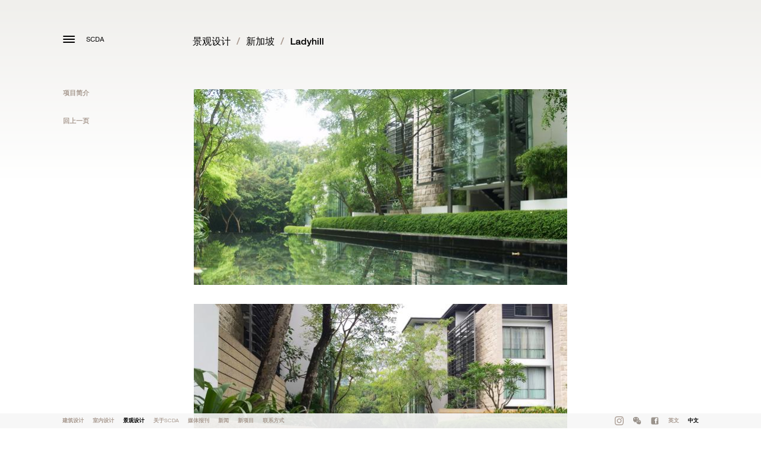

--- FILE ---
content_type: text/html; charset=UTF-8
request_url: https://scdaarchitects.com/ch/landscape/the-ladyhill
body_size: 2807
content:
<!DOCTYPE html>
<html><head><meta charset="utf-8"><meta http-equiv="X-UA-Compatible" content="IE=edge,chrome=1"><meta http-equiv="content-type" content="text/html; charset=utf-8"><meta name="author" content="exhibit-e.com" ><meta name="document-rights" content="Copywritten work" ><meta name="copyright" content="Copyright (c) http://exhibit-e.com, exhibit-e" ><meta name="description" content="A residential project for The Ladyhill in Singapore." /><meta name="keywords" content="Chan Soo Khian, Soo K Chan, Soo Chan, SCDA, Architecture, Interiors, Landscape, Landscape Architecture, Real Estate, Culture, Architectural, Architect, Design, Interior Design, ID, China, New York, Singapore, Philippines, Residences" /><script>
        var _gaq=[['_setAccount','UA-69501751-1'],['_trackPageview']];
        (function(d,t){var g=d.createElement(t),s=d.getElementsByTagName(t)[0];
        g.src=('https:'==location.protocol?'//ssl':'//www')+'.google-analytics.com/ga.js';
        s.parentNode.insertBefore(g,s)}(document,'script'));
    </script><meta name="robots" content="index, follow" ><meta name="viewport" content="width=device-width, initial-scale=1"><meta charset='utf-8'><meta name="p:domain_verify" content="eb9cbbf89d35a6eeca6570d19d3d2c1b"/><meta name="google-site-verification" content="WePytVv7M9LCcerGX5EuCreEjxVsnUW6xTeJIMBMfKM" /><title>SCDA - The Ladyhill</title><link rel="shortcut icon" href="/favicon.ico" type="image/x-icon"><link rel="icon" href="/favicon.ico" type="image/x-icon"><link type="text/css" rel="stylesheet" href="https://fast.fonts.net/cssapi/46b2260a-01f6-4f53-a5ea-4a1d984841ca.css" /><link href='/bundles/exhibitedefault/css/bootstrap.css' media='screen' rel='stylesheet'><link href='/bundles/exhibitedefault/css/lity.css' media='screen' rel='stylesheet'><style>
            .homepage .container {z-index: 2;}

            .nav > li > a.social > img {
                margin-top: 2px;
                max-width: 15px;
            }

            @media all and ( max-width: 768px ) {
                .backstretch {display: block;}
                #vimelar-container {display: none;}
                }</style><script type="text/javascript">
              if(!window.location.host.startsWith('www.') && !(window.location.host.startsWith('origin.') || window.location.host.endsWith("cloudfront.net") )) {
                  window.location = 'https://www.' + window.location.host + window.location.pathname
              }
          </script><!-- HTML5 shim and Respond.js for IE8 support of HTML5 elements and media queries --><!-- WARNING: Respond.js doesn't work if you view the page via file:// --><!--[if lt IE 9]><script src="https://oss.maxcdn.com/html5shiv/3.7.2/html5shiv.min.js"></script><script src="https://oss.maxcdn.com/respond/1.4.2/respond.min.js"></script><![endif]--></head><body class="view"><div id="gradient"></div><!--[if lt IE 7]><p class="chromeframe">
            You are using an <strong>outdated</strong>
            browser. Please
            <a href="http://browsehappy.com/">upgrade your browser</a>
            or
            <a href="http://www.google.com/chromeframe/?redirect=true">activate Google Chrome Frame</a>
            to improve your experience.
        </p><![endif]--><!-- - - - - - - - - - - - - - - - - - - - - - - - - - - - - - - - - - - - - --><!-- main content --><div class="container"><div class="row"><div class="col-sm-39 col-lg-39 col-md-39"><!-- header --><nav class="navbar navbar-inverse scda-top-navbar" role="navigation"><!-- Brand and toggle get grouped for better mobile display --><div class="navbar-header"><button type="button" class="navbar-toggle" data-toggle="collapse" data-target="#bs-example-navbar-collapse-1"><span class="icon-bar"></span><span class="icon-bar"></span><span class="icon-bar"></span></button><a class="navbar-toggle navbar-logo" href="/">SCDA</a></div><!-- Collect the nav links, forms, and other content for toggling --><!--  Add on different than home --><!--  class="collapse navbar-collapse" --><div class="collapse navbar-collapse" id="bs-example-navbar-collapse-1"><ul class="nav navbar-nav"><li><a class="" href="/ch/architecture">建筑设计</a></li><li><a class="" href="/ch/interiors">室内设计</a></li><li><a class=" active" href="/ch/landscape">景观设计</a></li><li><a class="" href="/ch/about">关于SCDA</a></li><li><a class="" href="/ch/press">媒体报刊</a></li><li><a class="" href="/ch/news">新闻</a></li><li><a class="" href="/ch/new-projects">新项目</a></li><li><a class="" href="/ch/contact">联系方式</a></li><li class="lang_switch"><a class="" href="/landscape/the-ladyhill">英文</a></li></ul></div><!-- /.navbar-collapse --></nav><!-- /header --><div id="left_breadcrumb" class="lead breadcrumb"><!-- breadcumbs -->  
景观设计<span class="separator">/</span>新加坡<span class="separator">/</span><b>Ladyhill</b><!-- /breadcumbs --></div><div class="list-group"><a href=".archive_intro" class="go-to-link list-group-item">项目简介 </a></div><div class="list-group"><a href="/ch/landscape" class="list-group-item">回上一页</a></div></div><div class="col-sm-153 col-lg-153 col-md-153"><div id="right_breadcrumb" class="lead breadcrumb"><!-- breadcumbs -->  
景观设计<span class="separator">/</span>新加坡<span class="separator">/</span><b>Ladyhill</b><!-- /breadcumbs --></div><div id="ajax-target"><div class="col-sm-192 col-lg-142 col-md-192 col-xs-192"><div class="col-sm-192 col-lg-192 col-md-192 col-xs-192 archive_banner"><img alt='' class='img-responsive zoom-img' data-enlarge='/www_scdaarchitects_com/SCDA_SOO_K_CHAN_Ladyhill_Landscape_010.jpg'  src='/www_scdaarchitects_com/SCDA_SOO_K_CHAN_Ladyhill_Landscape_011.jpg' height='330' width='630'.' data-height='1004' data-width='1919' ></div><div class="col-sm-192 col-lg-192 col-md-192 col-xs-192 archive_banner"><img alt='' class='img-responsive zoom-img' data-enlarge='/www_scdaarchitects_com/SCDA_SOO_K_CHAN_Ladyhill_Landscape_020.jpg'  src='/www_scdaarchitects_com/SCDA_SOO_K_CHAN_Ladyhill_Landscape_021.jpg' height='330' width='630'.' data-height='1004' data-width='1919' ></div><div class="col-sm-192 col-lg-192 col-md-192 col-xs-192 archive_banner"><img alt='' class='img-responsive zoom-img' data-enlarge='/www_scdaarchitects_com/SCDA_SOO_K_CHAN_Ladyhill_Landscape_030.jpg'  src='/www_scdaarchitects_com/SCDA_SOO_K_CHAN_Ladyhill_Landscape_031.jpg' height='330' width='630'.' data-height='1004' data-width='1919' ></div><div class="col-sm-192 col-lg-192 col-md-192 col-xs-192 archive_banner"><img alt='' class='img-responsive zoom-img' data-enlarge='/www_scdaarchitects_com/SCDA_SOO_K_CHAN_Ladyhill_Landscape_040.jpg'  src='/www_scdaarchitects_com/SCDA_SOO_K_CHAN_Ladyhill_Landscape_041.jpg' height='330' width='630'.' data-height='1004' data-width='1919' ></div><div class="col-sm-192 col-lg-192 col-md-192 col-xs-192 archive_banner"><img alt='' class='img-responsive zoom-img' data-enlarge='/www_scdaarchitects_com/SCDA_SOO_K_CHAN_Ladyhill_Landscape_050.jpg'  src='/www_scdaarchitects_com/SCDA_SOO_K_CHAN_Ladyhill_Landscape_051.jpg' height='330' width='630'.' data-height='1004' data-width='1919' ></div></div></div></div></div></div><!-- /main content --><div class="enlarge"><ul id="enlarge_slider" class="bxslider"></ul></div><!-- footer --><!-- bottom Navigation --><nav class="navbar scda-bottom-navbar navbar-inverse navbar-fixed-bottom" role="navigation"><div class="container"><!-- Collect the nav links, forms, and other content for toggling --><!--  Add on different than home --><!--  class="collapse navbar-collapse" --><div><ul class="nav navbar-nav"><li><a class="" href="/ch/architecture">建筑设计</a></li><li><a class="" href="/ch/interiors">室内设计</a></li><li><a class=" active" href="/ch/landscape">景观设计</a></li><li><a class="" href="/ch/about">关于SCDA</a></li><li><a class="" href="/ch/press">媒体报刊</a></li><li><a class="" href="/ch/news">新闻</a></li><li><a class="" href="/ch/new-projects">新项目</a></li><li><a class="" href="/ch/contact">联系方式</a></li></ul><ul class="nav navbar-nav socials"><li><a class="social" target="_blank" href="https://www.instagram.com/scda_architects/"><img alt='' class='img-responsive' src='/www_scdaarchitects_com/scda_instagram_icon00.png'></a></li><li><a class="social" target="_blank" href="https://mp.weixin.qq.com/mp/appmsgalbum?__biz=MzA4NTAzMjA5MA==&action=getalbum&album_id=2728531262017290243&scene=173&from_msgid=2651126691&from_itemidx=1&count=3&nolastread=1#wechat_redirect"><img alt='' class='img-responsive' src='/www_scdaarchitects_com/tmp_41380XMZD8h86n9OP0.png'></a></li><li><a class="social" target="_blank" href="https://www.facebook.com/SCDAArchitects"><img alt='' class='img-responsive' src='/www_scdaarchitects_com/tmp_41380ehlys42HzLv40.png'></a></li><li><a class="lang_en " href="/landscape/the-ladyhill"><span>英文</span><span>ENG</span></a></li><li><a class="lang_ch active" href="/ch/landscape/the-ladyhill"><span>中文</span><span>CHN</span></a></li></ul></div><!-- /.navbar-collapse --></div><!-- /.container --></nav><!-- /footer --><script src="/js/8d4777e.js"></script><script defer src="https://static.cloudflareinsights.com/beacon.min.js/vcd15cbe7772f49c399c6a5babf22c1241717689176015" integrity="sha512-ZpsOmlRQV6y907TI0dKBHq9Md29nnaEIPlkf84rnaERnq6zvWvPUqr2ft8M1aS28oN72PdrCzSjY4U6VaAw1EQ==" data-cf-beacon='{"version":"2024.11.0","token":"402687763bb34ab8b45ffe19043836d1","r":1,"server_timing":{"name":{"cfCacheStatus":true,"cfEdge":true,"cfExtPri":true,"cfL4":true,"cfOrigin":true,"cfSpeedBrain":true},"location_startswith":null}}' crossorigin="anonymous"></script>
</body></html>

--- FILE ---
content_type: text/html; charset=UTF-8
request_url: https://www.scdaarchitects.com/ch/landscape/the-ladyhill
body_size: 2673
content:
<!DOCTYPE html>
<html><head><meta charset="utf-8"><meta http-equiv="X-UA-Compatible" content="IE=edge,chrome=1"><meta http-equiv="content-type" content="text/html; charset=utf-8"><meta name="author" content="exhibit-e.com" ><meta name="document-rights" content="Copywritten work" ><meta name="copyright" content="Copyright (c) http://exhibit-e.com, exhibit-e" ><meta name="description" content="A residential project for The Ladyhill in Singapore." /><meta name="keywords" content="Chan Soo Khian, Soo K Chan, Soo Chan, SCDA, Architecture, Interiors, Landscape, Landscape Architecture, Real Estate, Culture, Architectural, Architect, Design, Interior Design, ID, China, New York, Singapore, Philippines, Residences" /><script>
        var _gaq=[['_setAccount','UA-69501751-1'],['_trackPageview']];
        (function(d,t){var g=d.createElement(t),s=d.getElementsByTagName(t)[0];
        g.src=('https:'==location.protocol?'//ssl':'//www')+'.google-analytics.com/ga.js';
        s.parentNode.insertBefore(g,s)}(document,'script'));
    </script><meta name="robots" content="index, follow" ><meta name="viewport" content="width=device-width, initial-scale=1"><meta charset='utf-8'><meta name="p:domain_verify" content="eb9cbbf89d35a6eeca6570d19d3d2c1b"/><meta name="google-site-verification" content="WePytVv7M9LCcerGX5EuCreEjxVsnUW6xTeJIMBMfKM" /><title>SCDA - The Ladyhill</title><link rel="shortcut icon" href="/favicon.ico" type="image/x-icon"><link rel="icon" href="/favicon.ico" type="image/x-icon"><link type="text/css" rel="stylesheet" href="https://fast.fonts.net/cssapi/46b2260a-01f6-4f53-a5ea-4a1d984841ca.css" /><link href='/bundles/exhibitedefault/css/bootstrap.css' media='screen' rel='stylesheet'><link href='/bundles/exhibitedefault/css/lity.css' media='screen' rel='stylesheet'><style>
            .homepage .container {z-index: 2;}

            .nav > li > a.social > img {
                margin-top: 2px;
                max-width: 15px;
            }

            @media all and ( max-width: 768px ) {
                .backstretch {display: block;}
                #vimelar-container {display: none;}
                }</style><script type="text/javascript">
              if(!window.location.host.startsWith('www.') && !(window.location.host.startsWith('origin.') || window.location.host.endsWith("cloudfront.net") )) {
                  window.location = 'https://www.' + window.location.host + window.location.pathname
              }
          </script><!-- HTML5 shim and Respond.js for IE8 support of HTML5 elements and media queries --><!-- WARNING: Respond.js doesn't work if you view the page via file:// --><!--[if lt IE 9]><script src="https://oss.maxcdn.com/html5shiv/3.7.2/html5shiv.min.js"></script><script src="https://oss.maxcdn.com/respond/1.4.2/respond.min.js"></script><![endif]--></head><body class="view"><div id="gradient"></div><!--[if lt IE 7]><p class="chromeframe">
            You are using an <strong>outdated</strong>
            browser. Please
            <a href="http://browsehappy.com/">upgrade your browser</a>
            or
            <a href="http://www.google.com/chromeframe/?redirect=true">activate Google Chrome Frame</a>
            to improve your experience.
        </p><![endif]--><!-- - - - - - - - - - - - - - - - - - - - - - - - - - - - - - - - - - - - - --><!-- main content --><div class="container"><div class="row"><div class="col-sm-39 col-lg-39 col-md-39"><!-- header --><nav class="navbar navbar-inverse scda-top-navbar" role="navigation"><!-- Brand and toggle get grouped for better mobile display --><div class="navbar-header"><button type="button" class="navbar-toggle" data-toggle="collapse" data-target="#bs-example-navbar-collapse-1"><span class="icon-bar"></span><span class="icon-bar"></span><span class="icon-bar"></span></button><a class="navbar-toggle navbar-logo" href="/">SCDA</a></div><!-- Collect the nav links, forms, and other content for toggling --><!--  Add on different than home --><!--  class="collapse navbar-collapse" --><div class="collapse navbar-collapse" id="bs-example-navbar-collapse-1"><ul class="nav navbar-nav"><li><a class="" href="/ch/architecture">建筑设计</a></li><li><a class="" href="/ch/interiors">室内设计</a></li><li><a class=" active" href="/ch/landscape">景观设计</a></li><li><a class="" href="/ch/about">关于SCDA</a></li><li><a class="" href="/ch/press">媒体报刊</a></li><li><a class="" href="/ch/news">新闻</a></li><li><a class="" href="/ch/new-projects">新项目</a></li><li><a class="" href="/ch/contact">联系方式</a></li><li class="lang_switch"><a class="" href="/landscape/the-ladyhill">英文</a></li></ul></div><!-- /.navbar-collapse --></nav><!-- /header --><div id="left_breadcrumb" class="lead breadcrumb"><!-- breadcumbs -->  
景观设计<span class="separator">/</span>新加坡<span class="separator">/</span><b>Ladyhill</b><!-- /breadcumbs --></div><div class="list-group"><a href=".archive_intro" class="go-to-link list-group-item">项目简介 </a></div><div class="list-group"><a href="/ch/landscape" class="list-group-item">回上一页</a></div></div><div class="col-sm-153 col-lg-153 col-md-153"><div id="right_breadcrumb" class="lead breadcrumb"><!-- breadcumbs -->  
景观设计<span class="separator">/</span>新加坡<span class="separator">/</span><b>Ladyhill</b><!-- /breadcumbs --></div><div id="ajax-target"><div class="col-sm-192 col-lg-142 col-md-192 col-xs-192"><div class="col-sm-192 col-lg-192 col-md-192 col-xs-192 archive_banner"><img alt='' class='img-responsive zoom-img' data-enlarge='/www_scdaarchitects_com/SCDA_SOO_K_CHAN_Ladyhill_Landscape_010.jpg'  src='/www_scdaarchitects_com/SCDA_SOO_K_CHAN_Ladyhill_Landscape_011.jpg' height='330' width='630'.' data-height='1004' data-width='1919' ></div><div class="col-sm-192 col-lg-192 col-md-192 col-xs-192 archive_banner"><img alt='' class='img-responsive zoom-img' data-enlarge='/www_scdaarchitects_com/SCDA_SOO_K_CHAN_Ladyhill_Landscape_020.jpg'  src='/www_scdaarchitects_com/SCDA_SOO_K_CHAN_Ladyhill_Landscape_021.jpg' height='330' width='630'.' data-height='1004' data-width='1919' ></div><div class="col-sm-192 col-lg-192 col-md-192 col-xs-192 archive_banner"><img alt='' class='img-responsive zoom-img' data-enlarge='/www_scdaarchitects_com/SCDA_SOO_K_CHAN_Ladyhill_Landscape_030.jpg'  src='/www_scdaarchitects_com/SCDA_SOO_K_CHAN_Ladyhill_Landscape_031.jpg' height='330' width='630'.' data-height='1004' data-width='1919' ></div><div class="col-sm-192 col-lg-192 col-md-192 col-xs-192 archive_banner"><img alt='' class='img-responsive zoom-img' data-enlarge='/www_scdaarchitects_com/SCDA_SOO_K_CHAN_Ladyhill_Landscape_040.jpg'  src='/www_scdaarchitects_com/SCDA_SOO_K_CHAN_Ladyhill_Landscape_041.jpg' height='330' width='630'.' data-height='1004' data-width='1919' ></div><div class="col-sm-192 col-lg-192 col-md-192 col-xs-192 archive_banner"><img alt='' class='img-responsive zoom-img' data-enlarge='/www_scdaarchitects_com/SCDA_SOO_K_CHAN_Ladyhill_Landscape_050.jpg'  src='/www_scdaarchitects_com/SCDA_SOO_K_CHAN_Ladyhill_Landscape_051.jpg' height='330' width='630'.' data-height='1004' data-width='1919' ></div></div></div></div></div></div><!-- /main content --><div class="enlarge"><ul id="enlarge_slider" class="bxslider"></ul></div><!-- footer --><!-- bottom Navigation --><nav class="navbar scda-bottom-navbar navbar-inverse navbar-fixed-bottom" role="navigation"><div class="container"><!-- Collect the nav links, forms, and other content for toggling --><!--  Add on different than home --><!--  class="collapse navbar-collapse" --><div><ul class="nav navbar-nav"><li><a class="" href="/ch/architecture">建筑设计</a></li><li><a class="" href="/ch/interiors">室内设计</a></li><li><a class=" active" href="/ch/landscape">景观设计</a></li><li><a class="" href="/ch/about">关于SCDA</a></li><li><a class="" href="/ch/press">媒体报刊</a></li><li><a class="" href="/ch/news">新闻</a></li><li><a class="" href="/ch/new-projects">新项目</a></li><li><a class="" href="/ch/contact">联系方式</a></li></ul><ul class="nav navbar-nav socials"><li><a class="social" target="_blank" href="https://www.instagram.com/scda_architects/"><img alt='' class='img-responsive' src='/www_scdaarchitects_com/scda_instagram_icon00.png'></a></li><li><a class="social" target="_blank" href="https://mp.weixin.qq.com/mp/appmsgalbum?__biz=MzA4NTAzMjA5MA==&action=getalbum&album_id=2728531262017290243&scene=173&from_msgid=2651126691&from_itemidx=1&count=3&nolastread=1#wechat_redirect"><img alt='' class='img-responsive' src='/www_scdaarchitects_com/tmp_41380XMZD8h86n9OP0.png'></a></li><li><a class="social" target="_blank" href="https://www.facebook.com/SCDAArchitects"><img alt='' class='img-responsive' src='/www_scdaarchitects_com/tmp_41380ehlys42HzLv40.png'></a></li><li><a class="lang_en " href="/landscape/the-ladyhill"><span>英文</span><span>ENG</span></a></li><li><a class="lang_ch active" href="/ch/landscape/the-ladyhill"><span>中文</span><span>CHN</span></a></li></ul></div><!-- /.navbar-collapse --></div><!-- /.container --></nav><!-- /footer --><script src="/js/8d4777e.js"></script><script defer src="https://static.cloudflareinsights.com/beacon.min.js/vcd15cbe7772f49c399c6a5babf22c1241717689176015" integrity="sha512-ZpsOmlRQV6y907TI0dKBHq9Md29nnaEIPlkf84rnaERnq6zvWvPUqr2ft8M1aS28oN72PdrCzSjY4U6VaAw1EQ==" data-cf-beacon='{"version":"2024.11.0","token":"402687763bb34ab8b45ffe19043836d1","r":1,"server_timing":{"name":{"cfCacheStatus":true,"cfEdge":true,"cfExtPri":true,"cfL4":true,"cfOrigin":true,"cfSpeedBrain":true},"location_startswith":null}}' crossorigin="anonymous"></script>
</body></html>

--- FILE ---
content_type: text/css; charset=utf-8
request_url: https://fast.fonts.net/cssapi/46b2260a-01f6-4f53-a5ea-4a1d984841ca.css
body_size: 1757
content:
@import url(/t/1.css?apiType=css&projectid=46b2260a-01f6-4f53-a5ea-4a1d984841ca);
@font-face{
font-family:"Neue Helvetica W01_n2";
src:url("/dv2/2/41774233-b9da-44be-b252-6a7b612fb1c7.eot?[base64]&projectId=46b2260a-01f6-4f53-a5ea-4a1d984841ca#iefix") format("eot");
}
@font-face{
font-family:"Neue Helvetica W01";
src:url("/dv2/2/41774233-b9da-44be-b252-6a7b612fb1c7.eot?[base64]&projectId=46b2260a-01f6-4f53-a5ea-4a1d984841ca#iefix");
src:url("/dv2/2/41774233-b9da-44be-b252-6a7b612fb1c7.eot?[base64]&projectId=46b2260a-01f6-4f53-a5ea-4a1d984841ca#iefix") format("eot"),url("/dv2/14/9baef9a5-e2af-4838-a3bc-da9d36c0bde8.woff2?[base64]&projectId=46b2260a-01f6-4f53-a5ea-4a1d984841ca") format("woff2"),url("/dv2/3/4bff1fbb-b4bf-4d95-9c47-efcb14384e36.woff?[base64]&projectId=46b2260a-01f6-4f53-a5ea-4a1d984841ca") format("woff"),url("/dv2/1/7f1f2a7d-3837-4c93-b373-f03c5da3f9a1.ttf?[base64]&projectId=46b2260a-01f6-4f53-a5ea-4a1d984841ca") format("truetype"),url("/dv2/11/d9f2752a-8d82-4cf1-b82f-109c1105be7f.svg?[base64]&projectId=46b2260a-01f6-4f53-a5ea-4a1d984841ca#d9f2752a-8d82-4cf1-b82f-109c1105be7f") format("svg");
font-weight:200;font-style:normal;
}
@font-face{
font-family:"Neue Helvetica W01_i2";
src:url("/dv2/2/581e96b6-0e09-44c4-a73e-a4018262ab80.eot?[base64]&projectId=46b2260a-01f6-4f53-a5ea-4a1d984841ca#iefix") format("eot");
}
@font-face{
font-family:"Neue Helvetica W01";
src:url("/dv2/2/581e96b6-0e09-44c4-a73e-a4018262ab80.eot?[base64]&projectId=46b2260a-01f6-4f53-a5ea-4a1d984841ca#iefix");
src:url("/dv2/2/581e96b6-0e09-44c4-a73e-a4018262ab80.eot?[base64]&projectId=46b2260a-01f6-4f53-a5ea-4a1d984841ca#iefix") format("eot"),url("/dv2/14/766b9874-e171-4f44-8d0b-92de006b3477.woff2?[base64]&projectId=46b2260a-01f6-4f53-a5ea-4a1d984841ca") format("woff2"),url("/dv2/3/6a815361-6e47-4eaa-8b82-06b76eca6684.woff?[base64]&projectId=46b2260a-01f6-4f53-a5ea-4a1d984841ca") format("woff"),url("/dv2/1/fdfa66bc-eaee-412a-b193-5b24b4c3b1aa.ttf?[base64]&projectId=46b2260a-01f6-4f53-a5ea-4a1d984841ca") format("truetype"),url("/dv2/11/52604114-1d29-4bbc-8473-b62681fbbb4e.svg?[base64]&projectId=46b2260a-01f6-4f53-a5ea-4a1d984841ca#52604114-1d29-4bbc-8473-b62681fbbb4e") format("svg");
font-weight:200;font-style:italic;
}
@font-face{
font-family:"Neue Helvetica W01_n4";
src:url("/dv2/2/ae1656aa-5f8f-4905-aed0-93e667bd6e4a.eot?[base64]&projectId=46b2260a-01f6-4f53-a5ea-4a1d984841ca#iefix") format("eot");
}
@font-face{
font-family:"Neue Helvetica W01";
src:url("/dv2/2/ae1656aa-5f8f-4905-aed0-93e667bd6e4a.eot?[base64]&projectId=46b2260a-01f6-4f53-a5ea-4a1d984841ca#iefix");
src:url("/dv2/2/ae1656aa-5f8f-4905-aed0-93e667bd6e4a.eot?[base64]&projectId=46b2260a-01f6-4f53-a5ea-4a1d984841ca#iefix") format("eot"),url("/dv2/14/5a13f7d1-b615-418e-bc3a-525001b9a671.woff2?[base64]&projectId=46b2260a-01f6-4f53-a5ea-4a1d984841ca") format("woff2"),url("/dv2/3/530dee22-e3c1-4e9f-bf62-c31d510d9656.woff?[base64]&projectId=46b2260a-01f6-4f53-a5ea-4a1d984841ca") format("woff"),url("/dv2/1/688ab72b-4deb-4e15-a088-89166978d469.ttf?[base64]&projectId=46b2260a-01f6-4f53-a5ea-4a1d984841ca") format("truetype"),url("/dv2/11/7816f72f-f47e-4715-8cd7-960e3723846a.svg?[base64]&projectId=46b2260a-01f6-4f53-a5ea-4a1d984841ca#7816f72f-f47e-4715-8cd7-960e3723846a") format("svg");
font-weight:400;font-style:normal;
}
@font-face{
font-family:"Neue Helvetica W01_i4";
src:url("/dv2/2/a4f9f319-dec9-4afc-8b50-e18cc1b61cb4.eot?[base64]&projectId=46b2260a-01f6-4f53-a5ea-4a1d984841ca#iefix") format("eot");
}
@font-face{
font-family:"Neue Helvetica W01";
src:url("/dv2/2/a4f9f319-dec9-4afc-8b50-e18cc1b61cb4.eot?[base64]&projectId=46b2260a-01f6-4f53-a5ea-4a1d984841ca#iefix");
src:url("/dv2/2/a4f9f319-dec9-4afc-8b50-e18cc1b61cb4.eot?[base64]&projectId=46b2260a-01f6-4f53-a5ea-4a1d984841ca#iefix") format("eot"),url("/dv2/14/09f28057-e848-49b3-94bf-bfaefff51b64.woff2?[base64]&projectId=46b2260a-01f6-4f53-a5ea-4a1d984841ca") format("woff2"),url("/dv2/3/8e9ee02b-f337-4f13-ad6c-969d6d6536c8.woff?[base64]&projectId=46b2260a-01f6-4f53-a5ea-4a1d984841ca") format("woff"),url("/dv2/1/beddbbc6-203e-4f36-8960-3f5ca22af567.ttf?[base64]&projectId=46b2260a-01f6-4f53-a5ea-4a1d984841ca") format("truetype"),url("/dv2/11/af177436-d9e8-44e8-9c9c-ef2d945f20a3.svg?[base64]&projectId=46b2260a-01f6-4f53-a5ea-4a1d984841ca#af177436-d9e8-44e8-9c9c-ef2d945f20a3") format("svg");
font-weight:400;font-style:italic;
}
@font-face{
font-family:"Neue Helvetica W01_n6";
src:url("/dv2/2/b7693a83-b861-4aa6-85e0-9ecf676bc4d6.eot?[base64]&projectId=46b2260a-01f6-4f53-a5ea-4a1d984841ca#iefix") format("eot");
}
@font-face{
font-family:"Neue Helvetica W01";
src:url("/dv2/2/b7693a83-b861-4aa6-85e0-9ecf676bc4d6.eot?[base64]&projectId=46b2260a-01f6-4f53-a5ea-4a1d984841ca#iefix");
src:url("/dv2/2/b7693a83-b861-4aa6-85e0-9ecf676bc4d6.eot?[base64]&projectId=46b2260a-01f6-4f53-a5ea-4a1d984841ca#iefix") format("eot"),url("/dv2/14/b0868b4c-234e-47d3-bc59-41ab9de3c0db.woff2?[base64]&projectId=46b2260a-01f6-4f53-a5ea-4a1d984841ca") format("woff2"),url("/dv2/3/bcf54343-d033-41ee-bbd7-2b77df3fe7ba.woff?[base64]&projectId=46b2260a-01f6-4f53-a5ea-4a1d984841ca") format("woff"),url("/dv2/1/b0ffdcf0-26da-47fd-8485-20e4a40d4b7d.ttf?[base64]&projectId=46b2260a-01f6-4f53-a5ea-4a1d984841ca") format("truetype"),url("/dv2/11/da09f1f1-062a-45af-86e1-2bbdb3dd94f9.svg?[base64]&projectId=46b2260a-01f6-4f53-a5ea-4a1d984841ca#da09f1f1-062a-45af-86e1-2bbdb3dd94f9") format("svg");
font-weight:600;font-style:normal;
}
@font-face{
font-family:"Neue Helvetica W01_i6";
src:url("/dv2/2/58a5cbff-d570-4c18-a5e3-60868dc07ae8.eot?[base64]&projectId=46b2260a-01f6-4f53-a5ea-4a1d984841ca#iefix") format("eot");
}
@font-face{
font-family:"Neue Helvetica W01";
src:url("/dv2/2/58a5cbff-d570-4c18-a5e3-60868dc07ae8.eot?[base64]&projectId=46b2260a-01f6-4f53-a5ea-4a1d984841ca#iefix");
src:url("/dv2/2/58a5cbff-d570-4c18-a5e3-60868dc07ae8.eot?[base64]&projectId=46b2260a-01f6-4f53-a5ea-4a1d984841ca#iefix") format("eot"),url("/dv2/14/462d508d-efc7-478f-b84e-288eeb69a160.woff2?[base64]&projectId=46b2260a-01f6-4f53-a5ea-4a1d984841ca") format("woff2"),url("/dv2/3/2c056da8-4920-4e20-8c69-8a6b315458a9.woff?[base64]&projectId=46b2260a-01f6-4f53-a5ea-4a1d984841ca") format("woff"),url("/dv2/1/2381d918-136d-444f-8391-db0cba6da388.ttf?[base64]&projectId=46b2260a-01f6-4f53-a5ea-4a1d984841ca") format("truetype"),url("/dv2/11/d0697971-6f58-4597-942e-8beabd1adc87.svg?[base64]&projectId=46b2260a-01f6-4f53-a5ea-4a1d984841ca#d0697971-6f58-4597-942e-8beabd1adc87") format("svg");
font-weight:600;font-style:italic;
}
@font-face{
font-family:"Neue Helvetica W01_n8";
src:url("/dv2/2/07fe0fec-b63f-4963-8ee1-535528b67fdb.eot?[base64]&projectId=46b2260a-01f6-4f53-a5ea-4a1d984841ca#iefix") format("eot");
}
@font-face{
font-family:"Neue Helvetica W01";
src:url("/dv2/2/07fe0fec-b63f-4963-8ee1-535528b67fdb.eot?[base64]&projectId=46b2260a-01f6-4f53-a5ea-4a1d984841ca#iefix");
src:url("/dv2/2/07fe0fec-b63f-4963-8ee1-535528b67fdb.eot?[base64]&projectId=46b2260a-01f6-4f53-a5ea-4a1d984841ca#iefix") format("eot"),url("/dv2/14/3600b37f-2bf1-45f3-be3a-03365f16d9cb.woff2?[base64]&projectId=46b2260a-01f6-4f53-a5ea-4a1d984841ca") format("woff2"),url("/dv2/3/60be5c39-863e-40cb-9434-6ebafb62ab2b.woff?[base64]&projectId=46b2260a-01f6-4f53-a5ea-4a1d984841ca") format("woff"),url("/dv2/1/4c6503c9-859b-4d3b-a1d5-2d42e1222415.ttf?[base64]&projectId=46b2260a-01f6-4f53-a5ea-4a1d984841ca") format("truetype"),url("/dv2/11/36c182c6-ef98-4021-9b0d-d63122c2bbf5.svg?[base64]&projectId=46b2260a-01f6-4f53-a5ea-4a1d984841ca#36c182c6-ef98-4021-9b0d-d63122c2bbf5") format("svg");
font-weight:800;font-style:normal;
}
@font-face{
font-family:"Neue Helvetica W01_i8";
src:url("/dv2/2/71c74bc5-e7c8-48ad-9b03-43f3e6760e4e.eot?[base64]&projectId=46b2260a-01f6-4f53-a5ea-4a1d984841ca#iefix") format("eot");
}
@font-face{
font-family:"Neue Helvetica W01";
src:url("/dv2/2/71c74bc5-e7c8-48ad-9b03-43f3e6760e4e.eot?[base64]&projectId=46b2260a-01f6-4f53-a5ea-4a1d984841ca#iefix");
src:url("/dv2/2/71c74bc5-e7c8-48ad-9b03-43f3e6760e4e.eot?[base64]&projectId=46b2260a-01f6-4f53-a5ea-4a1d984841ca#iefix") format("eot"),url("/dv2/14/9a31d352-a4be-4540-a6f2-f4ea3ea77d94.woff2?[base64]&projectId=46b2260a-01f6-4f53-a5ea-4a1d984841ca") format("woff2"),url("/dv2/3/5f0efe11-b07a-49fc-ab86-7af6152fa368.woff?[base64]&projectId=46b2260a-01f6-4f53-a5ea-4a1d984841ca") format("woff"),url("/dv2/1/fea58e5b-b0a7-43f7-8928-fc0639365852.ttf?[base64]&projectId=46b2260a-01f6-4f53-a5ea-4a1d984841ca") format("truetype"),url("/dv2/11/398e1bb8-f2eb-41d5-b3b6-b9a889b52ee7.svg?[base64]&projectId=46b2260a-01f6-4f53-a5ea-4a1d984841ca#398e1bb8-f2eb-41d5-b3b6-b9a889b52ee7") format("svg");
font-weight:800;font-style:italic;
}
@media all and (min-width: 0px) {
}


--- FILE ---
content_type: text/css; charset=utf-8
request_url: https://fast.fonts.net/cssapi/46b2260a-01f6-4f53-a5ea-4a1d984841ca.css
body_size: 1235
content:
@import url(/t/1.css?apiType=css&projectid=46b2260a-01f6-4f53-a5ea-4a1d984841ca);
@font-face{
font-family:"Neue Helvetica W01_n2";
src:url("/dv2/2/41774233-b9da-44be-b252-6a7b612fb1c7.eot?[base64]&projectId=46b2260a-01f6-4f53-a5ea-4a1d984841ca#iefix") format("eot");
}
@font-face{
font-family:"Neue Helvetica W01";
src:url("/dv2/2/41774233-b9da-44be-b252-6a7b612fb1c7.eot?[base64]&projectId=46b2260a-01f6-4f53-a5ea-4a1d984841ca#iefix");
src:url("/dv2/2/41774233-b9da-44be-b252-6a7b612fb1c7.eot?[base64]&projectId=46b2260a-01f6-4f53-a5ea-4a1d984841ca#iefix") format("eot"),url("/dv2/14/9baef9a5-e2af-4838-a3bc-da9d36c0bde8.woff2?[base64]&projectId=46b2260a-01f6-4f53-a5ea-4a1d984841ca") format("woff2"),url("/dv2/3/4bff1fbb-b4bf-4d95-9c47-efcb14384e36.woff?[base64]&projectId=46b2260a-01f6-4f53-a5ea-4a1d984841ca") format("woff"),url("/dv2/1/7f1f2a7d-3837-4c93-b373-f03c5da3f9a1.ttf?[base64]&projectId=46b2260a-01f6-4f53-a5ea-4a1d984841ca") format("truetype"),url("/dv2/11/d9f2752a-8d82-4cf1-b82f-109c1105be7f.svg?[base64]&projectId=46b2260a-01f6-4f53-a5ea-4a1d984841ca#d9f2752a-8d82-4cf1-b82f-109c1105be7f") format("svg");
font-weight:200;font-style:normal;
}
@font-face{
font-family:"Neue Helvetica W01_i2";
src:url("/dv2/2/581e96b6-0e09-44c4-a73e-a4018262ab80.eot?[base64]&projectId=46b2260a-01f6-4f53-a5ea-4a1d984841ca#iefix") format("eot");
}
@font-face{
font-family:"Neue Helvetica W01";
src:url("/dv2/2/581e96b6-0e09-44c4-a73e-a4018262ab80.eot?[base64]&projectId=46b2260a-01f6-4f53-a5ea-4a1d984841ca#iefix");
src:url("/dv2/2/581e96b6-0e09-44c4-a73e-a4018262ab80.eot?[base64]&projectId=46b2260a-01f6-4f53-a5ea-4a1d984841ca#iefix") format("eot"),url("/dv2/14/766b9874-e171-4f44-8d0b-92de006b3477.woff2?[base64]&projectId=46b2260a-01f6-4f53-a5ea-4a1d984841ca") format("woff2"),url("/dv2/3/6a815361-6e47-4eaa-8b82-06b76eca6684.woff?[base64]&projectId=46b2260a-01f6-4f53-a5ea-4a1d984841ca") format("woff"),url("/dv2/1/fdfa66bc-eaee-412a-b193-5b24b4c3b1aa.ttf?[base64]&projectId=46b2260a-01f6-4f53-a5ea-4a1d984841ca") format("truetype"),url("/dv2/11/52604114-1d29-4bbc-8473-b62681fbbb4e.svg?[base64]&projectId=46b2260a-01f6-4f53-a5ea-4a1d984841ca#52604114-1d29-4bbc-8473-b62681fbbb4e") format("svg");
font-weight:200;font-style:italic;
}
@font-face{
font-family:"Neue Helvetica W01_n4";
src:url("/dv2/2/ae1656aa-5f8f-4905-aed0-93e667bd6e4a.eot?[base64]&projectId=46b2260a-01f6-4f53-a5ea-4a1d984841ca#iefix") format("eot");
}
@font-face{
font-family:"Neue Helvetica W01";
src:url("/dv2/2/ae1656aa-5f8f-4905-aed0-93e667bd6e4a.eot?[base64]&projectId=46b2260a-01f6-4f53-a5ea-4a1d984841ca#iefix");
src:url("/dv2/2/ae1656aa-5f8f-4905-aed0-93e667bd6e4a.eot?[base64]&projectId=46b2260a-01f6-4f53-a5ea-4a1d984841ca#iefix") format("eot"),url("/dv2/14/5a13f7d1-b615-418e-bc3a-525001b9a671.woff2?[base64]&projectId=46b2260a-01f6-4f53-a5ea-4a1d984841ca") format("woff2"),url("/dv2/3/530dee22-e3c1-4e9f-bf62-c31d510d9656.woff?[base64]&projectId=46b2260a-01f6-4f53-a5ea-4a1d984841ca") format("woff"),url("/dv2/1/688ab72b-4deb-4e15-a088-89166978d469.ttf?[base64]&projectId=46b2260a-01f6-4f53-a5ea-4a1d984841ca") format("truetype"),url("/dv2/11/7816f72f-f47e-4715-8cd7-960e3723846a.svg?[base64]&projectId=46b2260a-01f6-4f53-a5ea-4a1d984841ca#7816f72f-f47e-4715-8cd7-960e3723846a") format("svg");
font-weight:400;font-style:normal;
}
@font-face{
font-family:"Neue Helvetica W01_i4";
src:url("/dv2/2/a4f9f319-dec9-4afc-8b50-e18cc1b61cb4.eot?[base64]&projectId=46b2260a-01f6-4f53-a5ea-4a1d984841ca#iefix") format("eot");
}
@font-face{
font-family:"Neue Helvetica W01";
src:url("/dv2/2/a4f9f319-dec9-4afc-8b50-e18cc1b61cb4.eot?[base64]&projectId=46b2260a-01f6-4f53-a5ea-4a1d984841ca#iefix");
src:url("/dv2/2/a4f9f319-dec9-4afc-8b50-e18cc1b61cb4.eot?[base64]&projectId=46b2260a-01f6-4f53-a5ea-4a1d984841ca#iefix") format("eot"),url("/dv2/14/09f28057-e848-49b3-94bf-bfaefff51b64.woff2?[base64]&projectId=46b2260a-01f6-4f53-a5ea-4a1d984841ca") format("woff2"),url("/dv2/3/8e9ee02b-f337-4f13-ad6c-969d6d6536c8.woff?[base64]&projectId=46b2260a-01f6-4f53-a5ea-4a1d984841ca") format("woff"),url("/dv2/1/beddbbc6-203e-4f36-8960-3f5ca22af567.ttf?[base64]&projectId=46b2260a-01f6-4f53-a5ea-4a1d984841ca") format("truetype"),url("/dv2/11/af177436-d9e8-44e8-9c9c-ef2d945f20a3.svg?[base64]&projectId=46b2260a-01f6-4f53-a5ea-4a1d984841ca#af177436-d9e8-44e8-9c9c-ef2d945f20a3") format("svg");
font-weight:400;font-style:italic;
}
@font-face{
font-family:"Neue Helvetica W01_n6";
src:url("/dv2/2/b7693a83-b861-4aa6-85e0-9ecf676bc4d6.eot?[base64]&projectId=46b2260a-01f6-4f53-a5ea-4a1d984841ca#iefix") format("eot");
}
@font-face{
font-family:"Neue Helvetica W01";
src:url("/dv2/2/b7693a83-b861-4aa6-85e0-9ecf676bc4d6.eot?[base64]&projectId=46b2260a-01f6-4f53-a5ea-4a1d984841ca#iefix");
src:url("/dv2/2/b7693a83-b861-4aa6-85e0-9ecf676bc4d6.eot?[base64]&projectId=46b2260a-01f6-4f53-a5ea-4a1d984841ca#iefix") format("eot"),url("/dv2/14/b0868b4c-234e-47d3-bc59-41ab9de3c0db.woff2?[base64]&projectId=46b2260a-01f6-4f53-a5ea-4a1d984841ca") format("woff2"),url("/dv2/3/bcf54343-d033-41ee-bbd7-2b77df3fe7ba.woff?[base64]&projectId=46b2260a-01f6-4f53-a5ea-4a1d984841ca") format("woff"),url("/dv2/1/b0ffdcf0-26da-47fd-8485-20e4a40d4b7d.ttf?[base64]&projectId=46b2260a-01f6-4f53-a5ea-4a1d984841ca") format("truetype"),url("/dv2/11/da09f1f1-062a-45af-86e1-2bbdb3dd94f9.svg?[base64]&projectId=46b2260a-01f6-4f53-a5ea-4a1d984841ca#da09f1f1-062a-45af-86e1-2bbdb3dd94f9") format("svg");
font-weight:600;font-style:normal;
}
@font-face{
font-family:"Neue Helvetica W01_i6";
src:url("/dv2/2/58a5cbff-d570-4c18-a5e3-60868dc07ae8.eot?[base64]&projectId=46b2260a-01f6-4f53-a5ea-4a1d984841ca#iefix") format("eot");
}
@font-face{
font-family:"Neue Helvetica W01";
src:url("/dv2/2/58a5cbff-d570-4c18-a5e3-60868dc07ae8.eot?[base64]&projectId=46b2260a-01f6-4f53-a5ea-4a1d984841ca#iefix");
src:url("/dv2/2/58a5cbff-d570-4c18-a5e3-60868dc07ae8.eot?[base64]&projectId=46b2260a-01f6-4f53-a5ea-4a1d984841ca#iefix") format("eot"),url("/dv2/14/462d508d-efc7-478f-b84e-288eeb69a160.woff2?[base64]&projectId=46b2260a-01f6-4f53-a5ea-4a1d984841ca") format("woff2"),url("/dv2/3/2c056da8-4920-4e20-8c69-8a6b315458a9.woff?[base64]&projectId=46b2260a-01f6-4f53-a5ea-4a1d984841ca") format("woff"),url("/dv2/1/2381d918-136d-444f-8391-db0cba6da388.ttf?[base64]&projectId=46b2260a-01f6-4f53-a5ea-4a1d984841ca") format("truetype"),url("/dv2/11/d0697971-6f58-4597-942e-8beabd1adc87.svg?[base64]&projectId=46b2260a-01f6-4f53-a5ea-4a1d984841ca#d0697971-6f58-4597-942e-8beabd1adc87") format("svg");
font-weight:600;font-style:italic;
}
@font-face{
font-family:"Neue Helvetica W01_n8";
src:url("/dv2/2/07fe0fec-b63f-4963-8ee1-535528b67fdb.eot?[base64]&projectId=46b2260a-01f6-4f53-a5ea-4a1d984841ca#iefix") format("eot");
}
@font-face{
font-family:"Neue Helvetica W01";
src:url("/dv2/2/07fe0fec-b63f-4963-8ee1-535528b67fdb.eot?[base64]&projectId=46b2260a-01f6-4f53-a5ea-4a1d984841ca#iefix");
src:url("/dv2/2/07fe0fec-b63f-4963-8ee1-535528b67fdb.eot?[base64]&projectId=46b2260a-01f6-4f53-a5ea-4a1d984841ca#iefix") format("eot"),url("/dv2/14/3600b37f-2bf1-45f3-be3a-03365f16d9cb.woff2?[base64]&projectId=46b2260a-01f6-4f53-a5ea-4a1d984841ca") format("woff2"),url("/dv2/3/60be5c39-863e-40cb-9434-6ebafb62ab2b.woff?[base64]&projectId=46b2260a-01f6-4f53-a5ea-4a1d984841ca") format("woff"),url("/dv2/1/4c6503c9-859b-4d3b-a1d5-2d42e1222415.ttf?[base64]&projectId=46b2260a-01f6-4f53-a5ea-4a1d984841ca") format("truetype"),url("/dv2/11/36c182c6-ef98-4021-9b0d-d63122c2bbf5.svg?[base64]&projectId=46b2260a-01f6-4f53-a5ea-4a1d984841ca#36c182c6-ef98-4021-9b0d-d63122c2bbf5") format("svg");
font-weight:800;font-style:normal;
}
@font-face{
font-family:"Neue Helvetica W01_i8";
src:url("/dv2/2/71c74bc5-e7c8-48ad-9b03-43f3e6760e4e.eot?[base64]&projectId=46b2260a-01f6-4f53-a5ea-4a1d984841ca#iefix") format("eot");
}
@font-face{
font-family:"Neue Helvetica W01";
src:url("/dv2/2/71c74bc5-e7c8-48ad-9b03-43f3e6760e4e.eot?[base64]&projectId=46b2260a-01f6-4f53-a5ea-4a1d984841ca#iefix");
src:url("/dv2/2/71c74bc5-e7c8-48ad-9b03-43f3e6760e4e.eot?[base64]&projectId=46b2260a-01f6-4f53-a5ea-4a1d984841ca#iefix") format("eot"),url("/dv2/14/9a31d352-a4be-4540-a6f2-f4ea3ea77d94.woff2?[base64]&projectId=46b2260a-01f6-4f53-a5ea-4a1d984841ca") format("woff2"),url("/dv2/3/5f0efe11-b07a-49fc-ab86-7af6152fa368.woff?[base64]&projectId=46b2260a-01f6-4f53-a5ea-4a1d984841ca") format("woff"),url("/dv2/1/fea58e5b-b0a7-43f7-8928-fc0639365852.ttf?[base64]&projectId=46b2260a-01f6-4f53-a5ea-4a1d984841ca") format("truetype"),url("/dv2/11/398e1bb8-f2eb-41d5-b3b6-b9a889b52ee7.svg?[base64]&projectId=46b2260a-01f6-4f53-a5ea-4a1d984841ca#398e1bb8-f2eb-41d5-b3b6-b9a889b52ee7") format("svg");
font-weight:800;font-style:italic;
}
@media all and (min-width: 0px) {
}


--- FILE ---
content_type: text/css
request_url: https://www.scdaarchitects.com/bundles/exhibitedefault/css/bootstrap.css
body_size: 37557
content:
/*!
 * Bootstrap v3.3.5 (http://getbootstrap.com)
 * Copyright 2011-2015 Twitter, Inc.
 * Licensed under MIT (https://github.com/twbs/bootstrap/blob/master/LICENSE)
 *//*! normalize.css v3.0.3 | MIT License | github.com/necolas/normalize.css */html{font-family:sans-serif;-ms-text-size-adjust:100%;-webkit-text-size-adjust:100%}body{margin:0}article,aside,details,figcaption,figure,footer,header,hgroup,main,menu,nav,section,summary{display:block}audio,canvas,progress,video{display:inline-block;vertical-align:baseline}audio:not([controls]){display:none;height:0}[hidden],template{display:none}a{background-color:transparent}a:active,a:hover{outline:0}abbr[title]{border-bottom:1px dotted}b,strong{font-weight:bold}dfn{font-style:italic}h1{font-size:2em;margin:0.67em 0}mark{background:#ff0;color:#000}small{font-size:80%}sub,sup{font-size:75%;line-height:0;position:relative;vertical-align:baseline}sup{top:-0.5em}sub{bottom:-0.25em}img{border:0}svg:not(:root){overflow:hidden}figure{margin:1em 40px}hr{box-sizing:content-box;height:0}pre{overflow:auto}code,kbd,pre,samp{font-family:monospace, monospace;font-size:1em}button,input,optgroup,select,textarea{color:inherit;font:inherit;margin:0}button{overflow:visible}button,select{text-transform:none}button,html input[type="button"],input[type="reset"],input[type="submit"]{-webkit-appearance:button;cursor:pointer}button[disabled],html input[disabled]{cursor:default}button::-moz-focus-inner,input::-moz-focus-inner{border:0;padding:0}input{line-height:normal}input[type="checkbox"],input[type="radio"]{box-sizing:border-box;padding:0}input[type="number"]::-webkit-inner-spin-button,input[type="number"]::-webkit-outer-spin-button{height:auto}input[type="search"]{-webkit-appearance:textfield;box-sizing:content-box}input[type="search"]::-webkit-search-cancel-button,input[type="search"]::-webkit-search-decoration{-webkit-appearance:none}fieldset{border:1px solid #c0c0c0;margin:0 2px;padding:0.35em 0.625em 0.75em}legend{border:0;padding:0}textarea{overflow:auto}optgroup{font-weight:bold}table{border-collapse:collapse;border-spacing:0}td,th{padding:0}/*! Source: https://github.com/h5bp/html5-boilerplate/blob/master/src/css/main.css */@media print{*,*:before,*:after{background:transparent !important;color:#000 !important;box-shadow:none !important;text-shadow:none !important}a,a:visited{text-decoration:underline}a[href]:after{content:" (" attr(href) ")"}abbr[title]:after{content:" (" attr(title) ")"}a[href^="#"]:after,a[href^="javascript:"]:after{content:""}pre,blockquote{border:1px solid #999;page-break-inside:avoid}thead{display:table-header-group}tr,img{page-break-inside:avoid}img{max-width:100% !important}p,h2,h3{orphans:3;widows:3}h2,h3{page-break-after:avoid}.navbar{display:none}.btn>.caret,.dropup>.btn>.caret{border-top-color:#000 !important}.label{border:1px solid #000}.table{border-collapse:collapse !important}.table td,.table th{background-color:#fff !important}.table-bordered th,.table-bordered td{border:1px solid #ddd !important}}@font-face{font-family:'Glyphicons Halflings';src:url("../fonts/bootstrap/glyphicons-halflings-regular.eot");src:url("../fonts/bootstrap/glyphicons-halflings-regular.eot?#iefix") format("embedded-opentype"),url("../fonts/bootstrap/glyphicons-halflings-regular.woff2") format("woff2"),url("../fonts/bootstrap/glyphicons-halflings-regular.woff") format("woff"),url("../fonts/bootstrap/glyphicons-halflings-regular.ttf") format("truetype"),url("../fonts/bootstrap/glyphicons-halflings-regular.svg#glyphicons_halflingsregular") format("svg")}.glyphicon{position:relative;top:1px;display:inline-block;font-family:'Glyphicons Halflings';font-style:normal;font-weight:normal;line-height:1;-webkit-font-smoothing:antialiased;-moz-osx-font-smoothing:grayscale}.glyphicon-asterisk:before{content:"\2a"}.glyphicon-plus:before{content:"\2b"}.glyphicon-euro:before,.glyphicon-eur:before{content:"\20ac"}.glyphicon-minus:before{content:"\2212"}.glyphicon-cloud:before{content:"\2601"}.glyphicon-envelope:before{content:"\2709"}.glyphicon-pencil:before{content:"\270f"}.glyphicon-glass:before{content:"\e001"}.glyphicon-music:before{content:"\e002"}.glyphicon-search:before{content:"\e003"}.glyphicon-heart:before{content:"\e005"}.glyphicon-star:before{content:"\e006"}.glyphicon-star-empty:before{content:"\e007"}.glyphicon-user:before{content:"\e008"}.glyphicon-film:before{content:"\e009"}.glyphicon-th-large:before{content:"\e010"}.glyphicon-th:before{content:"\e011"}.glyphicon-th-list:before{content:"\e012"}.glyphicon-ok:before{content:"\e013"}.glyphicon-remove:before{content:"\e014"}.glyphicon-zoom-in:before{content:"\e015"}.glyphicon-zoom-out:before{content:"\e016"}.glyphicon-off:before{content:"\e017"}.glyphicon-signal:before{content:"\e018"}.glyphicon-cog:before{content:"\e019"}.glyphicon-trash:before{content:"\e020"}.glyphicon-home:before{content:"\e021"}.glyphicon-file:before{content:"\e022"}.glyphicon-time:before{content:"\e023"}.glyphicon-road:before{content:"\e024"}.glyphicon-download-alt:before{content:"\e025"}.glyphicon-download:before{content:"\e026"}.glyphicon-upload:before{content:"\e027"}.glyphicon-inbox:before{content:"\e028"}.glyphicon-play-circle:before{content:"\e029"}.glyphicon-repeat:before{content:"\e030"}.glyphicon-refresh:before{content:"\e031"}.glyphicon-list-alt:before{content:"\e032"}.glyphicon-lock:before{content:"\e033"}.glyphicon-flag:before{content:"\e034"}.glyphicon-headphones:before{content:"\e035"}.glyphicon-volume-off:before{content:"\e036"}.glyphicon-volume-down:before{content:"\e037"}.glyphicon-volume-up:before{content:"\e038"}.glyphicon-qrcode:before{content:"\e039"}.glyphicon-barcode:before{content:"\e040"}.glyphicon-tag:before{content:"\e041"}.glyphicon-tags:before{content:"\e042"}.glyphicon-book:before{content:"\e043"}.glyphicon-bookmark:before{content:"\e044"}.glyphicon-print:before{content:"\e045"}.glyphicon-camera:before{content:"\e046"}.glyphicon-font:before{content:"\e047"}.glyphicon-bold:before{content:"\e048"}.glyphicon-italic:before{content:"\e049"}.glyphicon-text-height:before{content:"\e050"}.glyphicon-text-width:before{content:"\e051"}.glyphicon-align-left:before{content:"\e052"}.glyphicon-align-center:before{content:"\e053"}.glyphicon-align-right:before{content:"\e054"}.glyphicon-align-justify:before{content:"\e055"}.glyphicon-list:before{content:"\e056"}.glyphicon-indent-left:before{content:"\e057"}.glyphicon-indent-right:before{content:"\e058"}.glyphicon-facetime-video:before{content:"\e059"}.glyphicon-picture:before{content:"\e060"}.glyphicon-map-marker:before{content:"\e062"}.glyphicon-adjust:before{content:"\e063"}.glyphicon-tint:before{content:"\e064"}.glyphicon-edit:before{content:"\e065"}.glyphicon-share:before{content:"\e066"}.glyphicon-check:before{content:"\e067"}.glyphicon-move:before{content:"\e068"}.glyphicon-step-backward:before{content:"\e069"}.glyphicon-fast-backward:before{content:"\e070"}.glyphicon-backward:before{content:"\e071"}.glyphicon-play:before{content:"\e072"}.glyphicon-pause:before{content:"\e073"}.glyphicon-stop:before{content:"\e074"}.glyphicon-forward:before{content:"\e075"}.glyphicon-fast-forward:before{content:"\e076"}.glyphicon-step-forward:before{content:"\e077"}.glyphicon-eject:before{content:"\e078"}.glyphicon-chevron-left:before{content:"\e079"}.glyphicon-chevron-right:before{content:"\e080"}.glyphicon-plus-sign:before{content:"\e081"}.glyphicon-minus-sign:before{content:"\e082"}.glyphicon-remove-sign:before{content:"\e083"}.glyphicon-ok-sign:before{content:"\e084"}.glyphicon-question-sign:before{content:"\e085"}.glyphicon-info-sign:before{content:"\e086"}.glyphicon-screenshot:before{content:"\e087"}.glyphicon-remove-circle:before{content:"\e088"}.glyphicon-ok-circle:before{content:"\e089"}.glyphicon-ban-circle:before{content:"\e090"}.glyphicon-arrow-left:before{content:"\e091"}.glyphicon-arrow-right:before{content:"\e092"}.glyphicon-arrow-up:before{content:"\e093"}.glyphicon-arrow-down:before{content:"\e094"}.glyphicon-share-alt:before{content:"\e095"}.glyphicon-resize-full:before{content:"\e096"}.glyphicon-resize-small:before{content:"\e097"}.glyphicon-exclamation-sign:before{content:"\e101"}.glyphicon-gift:before{content:"\e102"}.glyphicon-leaf:before{content:"\e103"}.glyphicon-fire:before{content:"\e104"}.glyphicon-eye-open:before{content:"\e105"}.glyphicon-eye-close:before{content:"\e106"}.glyphicon-warning-sign:before{content:"\e107"}.glyphicon-plane:before{content:"\e108"}.glyphicon-calendar:before{content:"\e109"}.glyphicon-random:before{content:"\e110"}.glyphicon-comment:before{content:"\e111"}.glyphicon-magnet:before{content:"\e112"}.glyphicon-chevron-up:before{content:"\e113"}.glyphicon-chevron-down:before{content:"\e114"}.glyphicon-retweet:before{content:"\e115"}.glyphicon-shopping-cart:before{content:"\e116"}.glyphicon-folder-close:before{content:"\e117"}.glyphicon-folder-open:before{content:"\e118"}.glyphicon-resize-vertical:before{content:"\e119"}.glyphicon-resize-horizontal:before{content:"\e120"}.glyphicon-hdd:before{content:"\e121"}.glyphicon-bullhorn:before{content:"\e122"}.glyphicon-bell:before{content:"\e123"}.glyphicon-certificate:before{content:"\e124"}.glyphicon-thumbs-up:before{content:"\e125"}.glyphicon-thumbs-down:before{content:"\e126"}.glyphicon-hand-right:before{content:"\e127"}.glyphicon-hand-left:before{content:"\e128"}.glyphicon-hand-up:before{content:"\e129"}.glyphicon-hand-down:before{content:"\e130"}.glyphicon-circle-arrow-right:before{content:"\e131"}.glyphicon-circle-arrow-left:before{content:"\e132"}.glyphicon-circle-arrow-up:before{content:"\e133"}.glyphicon-circle-arrow-down:before{content:"\e134"}.glyphicon-globe:before{content:"\e135"}.glyphicon-wrench:before{content:"\e136"}.glyphicon-tasks:before{content:"\e137"}.glyphicon-filter:before{content:"\e138"}.glyphicon-briefcase:before{content:"\e139"}.glyphicon-fullscreen:before{content:"\e140"}.glyphicon-dashboard:before{content:"\e141"}.glyphicon-paperclip:before{content:"\e142"}.glyphicon-heart-empty:before{content:"\e143"}.glyphicon-link:before{content:"\e144"}.glyphicon-phone:before{content:"\e145"}.glyphicon-pushpin:before{content:"\e146"}.glyphicon-usd:before{content:"\e148"}.glyphicon-gbp:before{content:"\e149"}.glyphicon-sort:before{content:"\e150"}.glyphicon-sort-by-alphabet:before{content:"\e151"}.glyphicon-sort-by-alphabet-alt:before{content:"\e152"}.glyphicon-sort-by-order:before{content:"\e153"}.glyphicon-sort-by-order-alt:before{content:"\e154"}.glyphicon-sort-by-attributes:before{content:"\e155"}.glyphicon-sort-by-attributes-alt:before{content:"\e156"}.glyphicon-unchecked:before{content:"\e157"}.glyphicon-expand:before{content:"\e158"}.glyphicon-collapse-down:before{content:"\e159"}.glyphicon-collapse-up:before{content:"\e160"}.glyphicon-log-in:before{content:"\e161"}.glyphicon-flash:before{content:"\e162"}.glyphicon-log-out:before{content:"\e163"}.glyphicon-new-window:before{content:"\e164"}.glyphicon-record:before{content:"\e165"}.glyphicon-save:before{content:"\e166"}.glyphicon-open:before{content:"\e167"}.glyphicon-saved:before{content:"\e168"}.glyphicon-import:before{content:"\e169"}.glyphicon-export:before{content:"\e170"}.glyphicon-send:before{content:"\e171"}.glyphicon-floppy-disk:before{content:"\e172"}.glyphicon-floppy-saved:before{content:"\e173"}.glyphicon-floppy-remove:before{content:"\e174"}.glyphicon-floppy-save:before{content:"\e175"}.glyphicon-floppy-open:before{content:"\e176"}.glyphicon-credit-card:before{content:"\e177"}.glyphicon-transfer:before{content:"\e178"}.glyphicon-cutlery:before{content:"\e179"}.glyphicon-header:before{content:"\e180"}.glyphicon-compressed:before{content:"\e181"}.glyphicon-earphone:before{content:"\e182"}.glyphicon-phone-alt:before{content:"\e183"}.glyphicon-tower:before{content:"\e184"}.glyphicon-stats:before{content:"\e185"}.glyphicon-sd-video:before{content:"\e186"}.glyphicon-hd-video:before{content:"\e187"}.glyphicon-subtitles:before{content:"\e188"}.glyphicon-sound-stereo:before{content:"\e189"}.glyphicon-sound-dolby:before{content:"\e190"}.glyphicon-sound-5-1:before{content:"\e191"}.glyphicon-sound-6-1:before{content:"\e192"}.glyphicon-sound-7-1:before{content:"\e193"}.glyphicon-copyright-mark:before{content:"\e194"}.glyphicon-registration-mark:before{content:"\e195"}.glyphicon-cloud-download:before{content:"\e197"}.glyphicon-cloud-upload:before{content:"\e198"}.glyphicon-tree-conifer:before{content:"\e199"}.glyphicon-tree-deciduous:before{content:"\e200"}.glyphicon-cd:before{content:"\e201"}.glyphicon-save-file:before{content:"\e202"}.glyphicon-open-file:before{content:"\e203"}.glyphicon-level-up:before{content:"\e204"}.glyphicon-copy:before{content:"\e205"}.glyphicon-paste:before{content:"\e206"}.glyphicon-alert:before{content:"\e209"}.glyphicon-equalizer:before{content:"\e210"}.glyphicon-king:before{content:"\e211"}.glyphicon-queen:before{content:"\e212"}.glyphicon-pawn:before{content:"\e213"}.glyphicon-bishop:before{content:"\e214"}.glyphicon-knight:before{content:"\e215"}.glyphicon-baby-formula:before{content:"\e216"}.glyphicon-tent:before{content:"\26fa"}.glyphicon-blackboard:before{content:"\e218"}.glyphicon-bed:before{content:"\e219"}.glyphicon-apple:before{content:"\f8ff"}.glyphicon-erase:before{content:"\e221"}.glyphicon-hourglass:before{content:"\231b"}.glyphicon-lamp:before{content:"\e223"}.glyphicon-duplicate:before{content:"\e224"}.glyphicon-piggy-bank:before{content:"\e225"}.glyphicon-scissors:before{content:"\e226"}.glyphicon-bitcoin:before{content:"\e227"}.glyphicon-btc:before{content:"\e227"}.glyphicon-xbt:before{content:"\e227"}.glyphicon-yen:before{content:"\00a5"}.glyphicon-jpy:before{content:"\00a5"}.glyphicon-ruble:before{content:"\20bd"}.glyphicon-rub:before{content:"\20bd"}.glyphicon-scale:before{content:"\e230"}.glyphicon-ice-lolly:before{content:"\e231"}.glyphicon-ice-lolly-tasted:before{content:"\e232"}.glyphicon-education:before{content:"\e233"}.glyphicon-option-horizontal:before{content:"\e234"}.glyphicon-option-vertical:before{content:"\e235"}.glyphicon-menu-hamburger:before{content:"\e236"}.glyphicon-modal-window:before{content:"\e237"}.glyphicon-oil:before{content:"\e238"}.glyphicon-grain:before{content:"\e239"}.glyphicon-sunglasses:before{content:"\e240"}.glyphicon-text-size:before{content:"\e241"}.glyphicon-text-color:before{content:"\e242"}.glyphicon-text-background:before{content:"\e243"}.glyphicon-object-align-top:before{content:"\e244"}.glyphicon-object-align-bottom:before{content:"\e245"}.glyphicon-object-align-horizontal:before{content:"\e246"}.glyphicon-object-align-left:before{content:"\e247"}.glyphicon-object-align-vertical:before{content:"\e248"}.glyphicon-object-align-right:before{content:"\e249"}.glyphicon-triangle-right:before{content:"\e250"}.glyphicon-triangle-left:before{content:"\e251"}.glyphicon-triangle-bottom:before{content:"\e252"}.glyphicon-triangle-top:before{content:"\e253"}.glyphicon-console:before{content:"\e254"}.glyphicon-superscript:before{content:"\e255"}.glyphicon-subscript:before{content:"\e256"}.glyphicon-menu-left:before{content:"\e257"}.glyphicon-menu-right:before{content:"\e258"}.glyphicon-menu-down:before{content:"\e259"}.glyphicon-menu-up:before{content:"\e260"}*{-webkit-box-sizing:border-box;-moz-box-sizing:border-box;box-sizing:border-box}*:before,*:after{-webkit-box-sizing:border-box;-moz-box-sizing:border-box;box-sizing:border-box}html{font-size:10px;-webkit-tap-highlight-color:transparent}body{font-family:"Neue Helvetica W01","Helvetica Neue",Helvetica,Arial,sans-serif;font-size:14px;line-height:1.42857;color:#000;background-color:transparent}input,button,select,textarea{font-family:inherit;font-size:inherit;line-height:inherit}a{color:#A99B91;text-decoration:none}a:hover,a:focus{color:#000;text-decoration:none}a:focus{outline:thin dotted;outline:5px auto -webkit-focus-ring-color;outline-offset:-2px}figure{margin:0}img{vertical-align:middle}.img-responsive{display:block;max-width:100%;height:auto}.img-rounded{border-radius:6px}.img-thumbnail{padding:4px;line-height:1.42857;background-color:transparent;border:1px solid transparent;border-radius:4px;-webkit-transition:all 0.2s ease-in-out;-o-transition:all 0.2s ease-in-out;transition:all 0.2s ease-in-out;display:inline-block;max-width:100%;height:auto}.img-circle{border-radius:50%}hr{margin-top:20px;margin-bottom:20px;border:0;border-top:1px solid #000}.sr-only{position:absolute;width:1px;height:1px;margin:-1px;padding:0;overflow:hidden;clip:rect(0, 0, 0, 0);border:0}.sr-only-focusable:active,.sr-only-focusable:focus{position:static;width:auto;height:auto;margin:0;overflow:visible;clip:auto}[role="button"]{cursor:pointer}h1,h2,h3,h4,h5,h6,.h1,.h2,.h3,.h4,.h5,.h6{font-family:inherit;font-weight:500;line-height:1.1;color:#000}h1 small,h1 .small,h2 small,h2 .small,h3 small,h3 .small,h4 small,h4 .small,h5 small,h5 .small,h6 small,h6 .small,.h1 small,.h1 .small,.h2 small,.h2 .small,.h3 small,.h3 .small,.h4 small,.h4 .small,.h5 small,.h5 .small,.h6 small,.h6 .small{font-weight:normal;line-height:1;color:#000}h1,.h1,h2,.h2,h3,.h3{margin-top:20px;margin-bottom:10px}h1 small,h1 .small,.h1 small,.h1 .small,h2 small,h2 .small,.h2 small,.h2 .small,h3 small,h3 .small,.h3 small,.h3 .small{font-size:65%}h4,.h4,h5,.h5,h6,.h6{margin-top:10px;margin-bottom:10px}h4 small,h4 .small,.h4 small,.h4 .small,h5 small,h5 .small,.h5 small,.h5 .small,h6 small,h6 .small,.h6 small,.h6 .small{font-size:75%}h1,.h1{font-size:16px}h2,.h2{font-size:14px}h3,.h3{font-size:14px}h4,.h4{font-size:12px}h5,.h5{font-size:14px}h6,.h6{font-size:12px}p{margin:0 0 10px}.lead{margin-bottom:20px;font-size:16px;font-weight:300;line-height:1.4}@media (min-width: 768px){.lead{font-size:21px}}small,.small{font-size:71%}mark,.mark{background-color:transparent;padding:.2em}.text-left{text-align:left}.text-right{text-align:right}.text-center{text-align:center}.text-justify{text-align:justify}.text-nowrap{white-space:nowrap}.text-lowercase{text-transform:lowercase}.text-uppercase,.initialism{text-transform:uppercase}.text-capitalize{text-transform:capitalize}.text-muted{color:#000}.text-primary{color:#000}a.text-primary:hover,a.text-primary:focus{color:#000}.text-success{color:#000}a.text-success:hover,a.text-success:focus{color:#000}.text-info{color:#000}a.text-info:hover,a.text-info:focus{color:#000}.text-warning{color:#000}a.text-warning:hover,a.text-warning:focus{color:#000}.text-danger{color:#000}a.text-danger:hover,a.text-danger:focus{color:#000}.bg-primary{color:#fff}.bg-primary{background-color:#000}a.bg-primary:hover,a.bg-primary:focus{background-color:#000}.bg-success{background-color:transparent}a.bg-success:hover,a.bg-success:focus{background-color:transparent}.bg-info{background-color:transparent}a.bg-info:hover,a.bg-info:focus{background-color:transparent}.bg-warning{background-color:transparent}a.bg-warning:hover,a.bg-warning:focus{background-color:transparent}.bg-danger{background-color:transparent}a.bg-danger:hover,a.bg-danger:focus{background-color:transparent}.page-header{padding-bottom:9px;margin:40px 0 20px;border-bottom:1px solid #000}ul,ol{margin-top:0;margin-bottom:10px}ul ul,ul ol,ol ul,ol ol{margin-bottom:0}.list-unstyled{padding-left:0;list-style:none}.list-inline{padding-left:0;list-style:none;margin-left:-5px}.list-inline>li{display:inline-block;padding-left:5px;padding-right:5px}dl{margin-top:0;margin-bottom:20px}dt,dd{line-height:1.42857}dt{font-weight:bold}dd{margin-left:0}.dl-horizontal dd:before,.dl-horizontal dd:after{content:" ";display:table}.dl-horizontal dd:after{clear:both}@media (min-width: 992px){.dl-horizontal dt{float:left;width:160px;clear:left;text-align:right;overflow:hidden;text-overflow:ellipsis;white-space:nowrap}.dl-horizontal dd{margin-left:180px}}abbr[title],abbr[data-original-title]{cursor:help;border-bottom:1px dotted #000}.initialism{font-size:90%}blockquote{padding:10px 20px;margin:0 0 20px;font-size:17.5px;border-left:5px solid #000}blockquote p:last-child,blockquote ul:last-child,blockquote ol:last-child{margin-bottom:0}blockquote footer,blockquote small,blockquote .small{display:block;font-size:80%;line-height:1.42857;color:#000}blockquote footer:before,blockquote small:before,blockquote .small:before{content:'\2014 \00A0'}.blockquote-reverse,blockquote.pull-right{padding-right:15px;padding-left:0;border-right:5px solid #000;border-left:0;text-align:right}.blockquote-reverse footer:before,.blockquote-reverse small:before,.blockquote-reverse .small:before,blockquote.pull-right footer:before,blockquote.pull-right small:before,blockquote.pull-right .small:before{content:''}.blockquote-reverse footer:after,.blockquote-reverse small:after,.blockquote-reverse .small:after,blockquote.pull-right footer:after,blockquote.pull-right small:after,blockquote.pull-right .small:after{content:'\00A0 \2014'}address{margin-bottom:20px;font-style:normal;line-height:1.42857}code,kbd,pre,samp{font-family:Menlo,Monaco,Consolas,"Courier New",monospace}code{padding:2px 4px;font-size:90%;color:#000;background-color:transparent;border-radius:4px}kbd{padding:2px 4px;font-size:90%;color:#000;background-color:transparent;border-radius:3px;box-shadow:inset 0 -1px 0 rgba(0,0,0,0.25)}kbd kbd{padding:0;font-size:100%;font-weight:bold;box-shadow:none}pre{display:block;padding:9.5px;margin:0 0 10px;font-size:13px;line-height:1.42857;word-break:break-all;word-wrap:break-word;color:#000;background-color:transparent;border:1px solid transparent;border-radius:4px}pre code{padding:0;font-size:inherit;color:inherit;white-space:pre-wrap;background-color:transparent;border-radius:0}.pre-scrollable{max-height:340px;overflow-y:scroll}.container{margin-right:auto;margin-left:auto;padding-left:20px;padding-right:20px}.container:before,.container:after{content:" ";display:table}.container:after{clear:both}@media (min-width: 768px){.container{width:729px}}@media (min-width: 992px){.container{width:873px}}@media (min-width: 1200px){.container{width:1110px}}.container-fluid{margin-right:auto;margin-left:auto;padding-left:20px;padding-right:20px}.container-fluid:before,.container-fluid:after{content:" ";display:table}.container-fluid:after{clear:both}.row{margin-left:0px;margin-right:-1px}.row:before,.row:after{content:" ";display:table}.row:after{clear:both}.col-xs-1,.col-sm-1,.col-md-1,.col-lg-1,.col-xs-2,.col-sm-2,.col-md-2,.col-lg-2,.col-xs-3,.col-sm-3,.col-md-3,.col-lg-3,.col-xs-4,.col-sm-4,.col-md-4,.col-lg-4,.col-xs-5,.col-sm-5,.col-md-5,.col-lg-5,.col-xs-6,.col-sm-6,.col-md-6,.col-lg-6,.col-xs-7,.col-sm-7,.col-md-7,.col-lg-7,.col-xs-8,.col-sm-8,.col-md-8,.col-lg-8,.col-xs-9,.col-sm-9,.col-md-9,.col-lg-9,.col-xs-10,.col-sm-10,.col-md-10,.col-lg-10,.col-xs-11,.col-sm-11,.col-md-11,.col-lg-11,.col-xs-12,.col-sm-12,.col-md-12,.col-lg-12,.col-xs-13,.col-sm-13,.col-md-13,.col-lg-13,.col-xs-14,.col-sm-14,.col-md-14,.col-lg-14,.col-xs-15,.col-sm-15,.col-md-15,.col-lg-15,.col-xs-16,.col-sm-16,.col-md-16,.col-lg-16,.col-xs-17,.col-sm-17,.col-md-17,.col-lg-17,.col-xs-18,.col-sm-18,.col-md-18,.col-lg-18,.col-xs-19,.col-sm-19,.col-md-19,.col-lg-19,.col-xs-20,.col-sm-20,.col-md-20,.col-lg-20,.col-xs-21,.col-sm-21,.col-md-21,.col-lg-21,.col-xs-22,.col-sm-22,.col-md-22,.col-lg-22,.col-xs-23,.col-sm-23,.col-md-23,.col-lg-23,.col-xs-24,.col-sm-24,.col-md-24,.col-lg-24,.col-xs-25,.col-sm-25,.col-md-25,.col-lg-25,.col-xs-26,.col-sm-26,.col-md-26,.col-lg-26,.col-xs-27,.col-sm-27,.col-md-27,.col-lg-27,.col-xs-28,.col-sm-28,.col-md-28,.col-lg-28,.col-xs-29,.col-sm-29,.col-md-29,.col-lg-29,.col-xs-30,.col-sm-30,.col-md-30,.col-lg-30,.col-xs-31,.col-sm-31,.col-md-31,.col-lg-31,.col-xs-32,.col-sm-32,.col-md-32,.col-lg-32,.col-xs-33,.col-sm-33,.col-md-33,.col-lg-33,.col-xs-34,.col-sm-34,.col-md-34,.col-lg-34,.col-xs-35,.col-sm-35,.col-md-35,.col-lg-35,.col-xs-36,.col-sm-36,.col-md-36,.col-lg-36,.col-xs-37,.col-sm-37,.col-md-37,.col-lg-37,.col-xs-38,.col-sm-38,.col-md-38,.col-lg-38,.col-xs-39,.col-sm-39,.col-md-39,.col-lg-39,.col-xs-40,.col-sm-40,.col-md-40,.col-lg-40,.col-xs-41,.col-sm-41,.col-md-41,.col-lg-41,.col-xs-42,.col-sm-42,.col-md-42,.col-lg-42,.col-xs-43,.col-sm-43,.col-md-43,.col-lg-43,.col-xs-44,.col-sm-44,.col-md-44,.col-lg-44,.col-xs-45,.col-sm-45,.col-md-45,.col-lg-45,.col-xs-46,.col-sm-46,.col-md-46,.col-lg-46,.col-xs-47,.col-sm-47,.col-md-47,.col-lg-47,.col-xs-48,.col-sm-48,.col-md-48,.col-lg-48,.col-xs-49,.col-sm-49,.col-md-49,.col-lg-49,.col-xs-50,.col-sm-50,.col-md-50,.col-lg-50,.col-xs-51,.col-sm-51,.col-md-51,.col-lg-51,.col-xs-52,.col-sm-52,.col-md-52,.col-lg-52,.col-xs-53,.col-sm-53,.col-md-53,.col-lg-53,.col-xs-54,.col-sm-54,.col-md-54,.col-lg-54,.col-xs-55,.col-sm-55,.col-md-55,.col-lg-55,.col-xs-56,.col-sm-56,.col-md-56,.col-lg-56,.col-xs-57,.col-sm-57,.col-md-57,.col-lg-57,.col-xs-58,.col-sm-58,.col-md-58,.col-lg-58,.col-xs-59,.col-sm-59,.col-md-59,.col-lg-59,.col-xs-60,.col-sm-60,.col-md-60,.col-lg-60,.col-xs-61,.col-sm-61,.col-md-61,.col-lg-61,.col-xs-62,.col-sm-62,.col-md-62,.col-lg-62,.col-xs-63,.col-sm-63,.col-md-63,.col-lg-63,.col-xs-64,.col-sm-64,.col-md-64,.col-lg-64,.col-xs-65,.col-sm-65,.col-md-65,.col-lg-65,.col-xs-66,.col-sm-66,.col-md-66,.col-lg-66,.col-xs-67,.col-sm-67,.col-md-67,.col-lg-67,.col-xs-68,.col-sm-68,.col-md-68,.col-lg-68,.col-xs-69,.col-sm-69,.col-md-69,.col-lg-69,.col-xs-70,.col-sm-70,.col-md-70,.col-lg-70,.col-xs-71,.col-sm-71,.col-md-71,.col-lg-71,.col-xs-72,.col-sm-72,.col-md-72,.col-lg-72,.col-xs-73,.col-sm-73,.col-md-73,.col-lg-73,.col-xs-74,.col-sm-74,.col-md-74,.col-lg-74,.col-xs-75,.col-sm-75,.col-md-75,.col-lg-75,.col-xs-76,.col-sm-76,.col-md-76,.col-lg-76,.col-xs-77,.col-sm-77,.col-md-77,.col-lg-77,.col-xs-78,.col-sm-78,.col-md-78,.col-lg-78,.col-xs-79,.col-sm-79,.col-md-79,.col-lg-79,.col-xs-80,.col-sm-80,.col-md-80,.col-lg-80,.col-xs-81,.col-sm-81,.col-md-81,.col-lg-81,.col-xs-82,.col-sm-82,.col-md-82,.col-lg-82,.col-xs-83,.col-sm-83,.col-md-83,.col-lg-83,.col-xs-84,.col-sm-84,.col-md-84,.col-lg-84,.col-xs-85,.col-sm-85,.col-md-85,.col-lg-85,.col-xs-86,.col-sm-86,.col-md-86,.col-lg-86,.col-xs-87,.col-sm-87,.col-md-87,.col-lg-87,.col-xs-88,.col-sm-88,.col-md-88,.col-lg-88,.col-xs-89,.col-sm-89,.col-md-89,.col-lg-89,.col-xs-90,.col-sm-90,.col-md-90,.col-lg-90,.col-xs-91,.col-sm-91,.col-md-91,.col-lg-91,.col-xs-92,.col-sm-92,.col-md-92,.col-lg-92,.col-xs-93,.col-sm-93,.col-md-93,.col-lg-93,.col-xs-94,.col-sm-94,.col-md-94,.col-lg-94,.col-xs-95,.col-sm-95,.col-md-95,.col-lg-95,.col-xs-96,.col-sm-96,.col-md-96,.col-lg-96,.col-xs-97,.col-sm-97,.col-md-97,.col-lg-97,.col-xs-98,.col-sm-98,.col-md-98,.col-lg-98,.col-xs-99,.col-sm-99,.col-md-99,.col-lg-99,.col-xs-100,.col-sm-100,.col-md-100,.col-lg-100,.col-xs-101,.col-sm-101,.col-md-101,.col-lg-101,.col-xs-102,.col-sm-102,.col-md-102,.col-lg-102,.col-xs-103,.col-sm-103,.col-md-103,.col-lg-103,.col-xs-104,.col-sm-104,.col-md-104,.col-lg-104,.col-xs-105,.col-sm-105,.col-md-105,.col-lg-105,.col-xs-106,.col-sm-106,.col-md-106,.col-lg-106,.col-xs-107,.col-sm-107,.col-md-107,.col-lg-107,.col-xs-108,.col-sm-108,.col-md-108,.col-lg-108,.col-xs-109,.col-sm-109,.col-md-109,.col-lg-109,.col-xs-110,.col-sm-110,.col-md-110,.col-lg-110,.col-xs-111,.col-sm-111,.col-md-111,.col-lg-111,.col-xs-112,.col-sm-112,.col-md-112,.col-lg-112,.col-xs-113,.col-sm-113,.col-md-113,.col-lg-113,.col-xs-114,.col-sm-114,.col-md-114,.col-lg-114,.col-xs-115,.col-sm-115,.col-md-115,.col-lg-115,.col-xs-116,.col-sm-116,.col-md-116,.col-lg-116,.col-xs-117,.col-sm-117,.col-md-117,.col-lg-117,.col-xs-118,.col-sm-118,.col-md-118,.col-lg-118,.col-xs-119,.col-sm-119,.col-md-119,.col-lg-119,.col-xs-120,.col-sm-120,.col-md-120,.col-lg-120,.col-xs-121,.col-sm-121,.col-md-121,.col-lg-121,.col-xs-122,.col-sm-122,.col-md-122,.col-lg-122,.col-xs-123,.col-sm-123,.col-md-123,.col-lg-123,.col-xs-124,.col-sm-124,.col-md-124,.col-lg-124,.col-xs-125,.col-sm-125,.col-md-125,.col-lg-125,.col-xs-126,.col-sm-126,.col-md-126,.col-lg-126,.col-xs-127,.col-sm-127,.col-md-127,.col-lg-127,.col-xs-128,.col-sm-128,.col-md-128,.col-lg-128,.col-xs-129,.col-sm-129,.col-md-129,.col-lg-129,.col-xs-130,.col-sm-130,.col-md-130,.col-lg-130,.col-xs-131,.col-sm-131,.col-md-131,.col-lg-131,.col-xs-132,.col-sm-132,.col-md-132,.col-lg-132,.col-xs-133,.col-sm-133,.col-md-133,.col-lg-133,.col-xs-134,.col-sm-134,.col-md-134,.col-lg-134,.col-xs-135,.col-sm-135,.col-md-135,.col-lg-135,.col-xs-136,.col-sm-136,.col-md-136,.col-lg-136,.col-xs-137,.col-sm-137,.col-md-137,.col-lg-137,.col-xs-138,.col-sm-138,.col-md-138,.col-lg-138,.col-xs-139,.col-sm-139,.col-md-139,.col-lg-139,.col-xs-140,.col-sm-140,.col-md-140,.col-lg-140,.col-xs-141,.col-sm-141,.col-md-141,.col-lg-141,.col-xs-142,.col-sm-142,.col-md-142,.col-lg-142,.col-xs-143,.col-sm-143,.col-md-143,.col-lg-143,.col-xs-144,.col-sm-144,.col-md-144,.col-lg-144,.col-xs-145,.col-sm-145,.col-md-145,.col-lg-145,.col-xs-146,.col-sm-146,.col-md-146,.col-lg-146,.col-xs-147,.col-sm-147,.col-md-147,.col-lg-147,.col-xs-148,.col-sm-148,.col-md-148,.col-lg-148,.col-xs-149,.col-sm-149,.col-md-149,.col-lg-149,.col-xs-150,.col-sm-150,.col-md-150,.col-lg-150,.col-xs-151,.col-sm-151,.col-md-151,.col-lg-151,.col-xs-152,.col-sm-152,.col-md-152,.col-lg-152,.col-xs-153,.col-sm-153,.col-md-153,.col-lg-153,.col-xs-154,.col-sm-154,.col-md-154,.col-lg-154,.col-xs-155,.col-sm-155,.col-md-155,.col-lg-155,.col-xs-156,.col-sm-156,.col-md-156,.col-lg-156,.col-xs-157,.col-sm-157,.col-md-157,.col-lg-157,.col-xs-158,.col-sm-158,.col-md-158,.col-lg-158,.col-xs-159,.col-sm-159,.col-md-159,.col-lg-159,.col-xs-160,.col-sm-160,.col-md-160,.col-lg-160,.col-xs-161,.col-sm-161,.col-md-161,.col-lg-161,.col-xs-162,.col-sm-162,.col-md-162,.col-lg-162,.col-xs-163,.col-sm-163,.col-md-163,.col-lg-163,.col-xs-164,.col-sm-164,.col-md-164,.col-lg-164,.col-xs-165,.col-sm-165,.col-md-165,.col-lg-165,.col-xs-166,.col-sm-166,.col-md-166,.col-lg-166,.col-xs-167,.col-sm-167,.col-md-167,.col-lg-167,.col-xs-168,.col-sm-168,.col-md-168,.col-lg-168,.col-xs-169,.col-sm-169,.col-md-169,.col-lg-169,.col-xs-170,.col-sm-170,.col-md-170,.col-lg-170,.col-xs-171,.col-sm-171,.col-md-171,.col-lg-171,.col-xs-172,.col-sm-172,.col-md-172,.col-lg-172,.col-xs-173,.col-sm-173,.col-md-173,.col-lg-173,.col-xs-174,.col-sm-174,.col-md-174,.col-lg-174,.col-xs-175,.col-sm-175,.col-md-175,.col-lg-175,.col-xs-176,.col-sm-176,.col-md-176,.col-lg-176,.col-xs-177,.col-sm-177,.col-md-177,.col-lg-177,.col-xs-178,.col-sm-178,.col-md-178,.col-lg-178,.col-xs-179,.col-sm-179,.col-md-179,.col-lg-179,.col-xs-180,.col-sm-180,.col-md-180,.col-lg-180,.col-xs-181,.col-sm-181,.col-md-181,.col-lg-181,.col-xs-182,.col-sm-182,.col-md-182,.col-lg-182,.col-xs-183,.col-sm-183,.col-md-183,.col-lg-183,.col-xs-184,.col-sm-184,.col-md-184,.col-lg-184,.col-xs-185,.col-sm-185,.col-md-185,.col-lg-185,.col-xs-186,.col-sm-186,.col-md-186,.col-lg-186,.col-xs-187,.col-sm-187,.col-md-187,.col-lg-187,.col-xs-188,.col-sm-188,.col-md-188,.col-lg-188,.col-xs-189,.col-sm-189,.col-md-189,.col-lg-189,.col-xs-190,.col-sm-190,.col-md-190,.col-lg-190,.col-xs-191,.col-sm-191,.col-md-191,.col-lg-191,.col-xs-192,.col-sm-192,.col-md-192,.col-lg-192{position:relative;min-height:1px;padding-left:1px;padding-right:0px}.col-xs-1,.col-xs-2,.col-xs-3,.col-xs-4,.col-xs-5,.col-xs-6,.col-xs-7,.col-xs-8,.col-xs-9,.col-xs-10,.col-xs-11,.col-xs-12,.col-xs-13,.col-xs-14,.col-xs-15,.col-xs-16,.col-xs-17,.col-xs-18,.col-xs-19,.col-xs-20,.col-xs-21,.col-xs-22,.col-xs-23,.col-xs-24,.col-xs-25,.col-xs-26,.col-xs-27,.col-xs-28,.col-xs-29,.col-xs-30,.col-xs-31,.col-xs-32,.col-xs-33,.col-xs-34,.col-xs-35,.col-xs-36,.col-xs-37,.col-xs-38,.col-xs-39,.col-xs-40,.col-xs-41,.col-xs-42,.col-xs-43,.col-xs-44,.col-xs-45,.col-xs-46,.col-xs-47,.col-xs-48,.col-xs-49,.col-xs-50,.col-xs-51,.col-xs-52,.col-xs-53,.col-xs-54,.col-xs-55,.col-xs-56,.col-xs-57,.col-xs-58,.col-xs-59,.col-xs-60,.col-xs-61,.col-xs-62,.col-xs-63,.col-xs-64,.col-xs-65,.col-xs-66,.col-xs-67,.col-xs-68,.col-xs-69,.col-xs-70,.col-xs-71,.col-xs-72,.col-xs-73,.col-xs-74,.col-xs-75,.col-xs-76,.col-xs-77,.col-xs-78,.col-xs-79,.col-xs-80,.col-xs-81,.col-xs-82,.col-xs-83,.col-xs-84,.col-xs-85,.col-xs-86,.col-xs-87,.col-xs-88,.col-xs-89,.col-xs-90,.col-xs-91,.col-xs-92,.col-xs-93,.col-xs-94,.col-xs-95,.col-xs-96,.col-xs-97,.col-xs-98,.col-xs-99,.col-xs-100,.col-xs-101,.col-xs-102,.col-xs-103,.col-xs-104,.col-xs-105,.col-xs-106,.col-xs-107,.col-xs-108,.col-xs-109,.col-xs-110,.col-xs-111,.col-xs-112,.col-xs-113,.col-xs-114,.col-xs-115,.col-xs-116,.col-xs-117,.col-xs-118,.col-xs-119,.col-xs-120,.col-xs-121,.col-xs-122,.col-xs-123,.col-xs-124,.col-xs-125,.col-xs-126,.col-xs-127,.col-xs-128,.col-xs-129,.col-xs-130,.col-xs-131,.col-xs-132,.col-xs-133,.col-xs-134,.col-xs-135,.col-xs-136,.col-xs-137,.col-xs-138,.col-xs-139,.col-xs-140,.col-xs-141,.col-xs-142,.col-xs-143,.col-xs-144,.col-xs-145,.col-xs-146,.col-xs-147,.col-xs-148,.col-xs-149,.col-xs-150,.col-xs-151,.col-xs-152,.col-xs-153,.col-xs-154,.col-xs-155,.col-xs-156,.col-xs-157,.col-xs-158,.col-xs-159,.col-xs-160,.col-xs-161,.col-xs-162,.col-xs-163,.col-xs-164,.col-xs-165,.col-xs-166,.col-xs-167,.col-xs-168,.col-xs-169,.col-xs-170,.col-xs-171,.col-xs-172,.col-xs-173,.col-xs-174,.col-xs-175,.col-xs-176,.col-xs-177,.col-xs-178,.col-xs-179,.col-xs-180,.col-xs-181,.col-xs-182,.col-xs-183,.col-xs-184,.col-xs-185,.col-xs-186,.col-xs-187,.col-xs-188,.col-xs-189,.col-xs-190,.col-xs-191,.col-xs-192{float:left}.col-xs-1{width:.52083%}.col-xs-2{width:1.04167%}.col-xs-3{width:1.5625%}.col-xs-4{width:2.08333%}.col-xs-5{width:2.60417%}.col-xs-6{width:3.125%}.col-xs-7{width:3.64583%}.col-xs-8{width:4.16667%}.col-xs-9{width:4.6875%}.col-xs-10{width:5.20833%}.col-xs-11{width:5.72917%}.col-xs-12{width:6.25%}.col-xs-13{width:6.77083%}.col-xs-14{width:7.29167%}.col-xs-15{width:7.8125%}.col-xs-16{width:8.33333%}.col-xs-17{width:8.85417%}.col-xs-18{width:9.375%}.col-xs-19{width:9.89583%}.col-xs-20{width:10.41667%}.col-xs-21{width:10.9375%}.col-xs-22{width:11.45833%}.col-xs-23{width:11.97917%}.col-xs-24{width:12.5%}.col-xs-25{width:13.02083%}.col-xs-26{width:13.54167%}.col-xs-27{width:14.0625%}.col-xs-28{width:14.58333%}.col-xs-29{width:15.10417%}.col-xs-30{width:15.625%}.col-xs-31{width:16.14583%}.col-xs-32{width:16.66667%}.col-xs-33{width:17.1875%}.col-xs-34{width:17.70833%}.col-xs-35{width:18.22917%}.col-xs-36{width:18.75%}.col-xs-37{width:19.27083%}.col-xs-38{width:19.79167%}.col-xs-39{width:20.3125%}.col-xs-40{width:20.83333%}.col-xs-41{width:21.35417%}.col-xs-42{width:21.875%}.col-xs-43{width:22.39583%}.col-xs-44{width:22.91667%}.col-xs-45{width:23.4375%}.col-xs-46{width:23.95833%}.col-xs-47{width:24.47917%}.col-xs-48{width:25%}.col-xs-49{width:25.52083%}.col-xs-50{width:26.04167%}.col-xs-51{width:26.5625%}.col-xs-52{width:27.08333%}.col-xs-53{width:27.60417%}.col-xs-54{width:28.125%}.col-xs-55{width:28.64583%}.col-xs-56{width:29.16667%}.col-xs-57{width:29.6875%}.col-xs-58{width:30.20833%}.col-xs-59{width:30.72917%}.col-xs-60{width:31.25%}.col-xs-61{width:31.77083%}.col-xs-62{width:32.29167%}.col-xs-63{width:32.8125%}.col-xs-64{width:33.33333%}.col-xs-65{width:33.85417%}.col-xs-66{width:34.375%}.col-xs-67{width:34.89583%}.col-xs-68{width:35.41667%}.col-xs-69{width:35.9375%}.col-xs-70{width:36.45833%}.col-xs-71{width:36.97917%}.col-xs-72{width:37.5%}.col-xs-73{width:38.02083%}.col-xs-74{width:38.54167%}.col-xs-75{width:39.0625%}.col-xs-76{width:39.58333%}.col-xs-77{width:40.10417%}.col-xs-78{width:40.625%}.col-xs-79{width:41.14583%}.col-xs-80{width:41.66667%}.col-xs-81{width:42.1875%}.col-xs-82{width:42.70833%}.col-xs-83{width:43.22917%}.col-xs-84{width:43.75%}.col-xs-85{width:44.27083%}.col-xs-86{width:44.79167%}.col-xs-87{width:45.3125%}.col-xs-88{width:45.83333%}.col-xs-89{width:46.35417%}.col-xs-90{width:46.875%}.col-xs-91{width:47.39583%}.col-xs-92{width:47.91667%}.col-xs-93{width:48.4375%}.col-xs-94{width:48.95833%}.col-xs-95{width:49.47917%}.col-xs-96{width:50%}.col-xs-97{width:50.52083%}.col-xs-98{width:51.04167%}.col-xs-99{width:51.5625%}.col-xs-100{width:52.08333%}.col-xs-101{width:52.60417%}.col-xs-102{width:53.125%}.col-xs-103{width:53.64583%}.col-xs-104{width:54.16667%}.col-xs-105{width:54.6875%}.col-xs-106{width:55.20833%}.col-xs-107{width:55.72917%}.col-xs-108{width:56.25%}.col-xs-109{width:56.77083%}.col-xs-110{width:57.29167%}.col-xs-111{width:57.8125%}.col-xs-112{width:58.33333%}.col-xs-113{width:58.85417%}.col-xs-114{width:59.375%}.col-xs-115{width:59.89583%}.col-xs-116{width:60.41667%}.col-xs-117{width:60.9375%}.col-xs-118{width:61.45833%}.col-xs-119{width:61.97917%}.col-xs-120{width:62.5%}.col-xs-121{width:63.02083%}.col-xs-122{width:63.54167%}.col-xs-123{width:64.0625%}.col-xs-124{width:64.58333%}.col-xs-125{width:65.10417%}.col-xs-126{width:65.625%}.col-xs-127{width:66.14583%}.col-xs-128{width:66.66667%}.col-xs-129{width:67.1875%}.col-xs-130{width:67.70833%}.col-xs-131{width:68.22917%}.col-xs-132{width:68.75%}.col-xs-133{width:69.27083%}.col-xs-134{width:69.79167%}.col-xs-135{width:70.3125%}.col-xs-136{width:70.83333%}.col-xs-137{width:71.35417%}.col-xs-138{width:71.875%}.col-xs-139{width:72.39583%}.col-xs-140{width:72.91667%}.col-xs-141{width:73.4375%}.col-xs-142{width:73.95833%}.col-xs-143{width:74.47917%}.col-xs-144{width:75%}.col-xs-145{width:75.52083%}.col-xs-146{width:76.04167%}.col-xs-147{width:76.5625%}.col-xs-148{width:77.08333%}.col-xs-149{width:77.60417%}.col-xs-150{width:78.125%}.col-xs-151{width:78.64583%}.col-xs-152{width:79.16667%}.col-xs-153{width:79.6875%}.col-xs-154{width:80.20833%}.col-xs-155{width:80.72917%}.col-xs-156{width:81.25%}.col-xs-157{width:81.77083%}.col-xs-158{width:82.29167%}.col-xs-159{width:82.8125%}.col-xs-160{width:83.33333%}.col-xs-161{width:83.85417%}.col-xs-162{width:84.375%}.col-xs-163{width:84.89583%}.col-xs-164{width:85.41667%}.col-xs-165{width:85.9375%}.col-xs-166{width:86.45833%}.col-xs-167{width:86.97917%}.col-xs-168{width:87.5%}.col-xs-169{width:88.02083%}.col-xs-170{width:88.54167%}.col-xs-171{width:89.0625%}.col-xs-172{width:89.58333%}.col-xs-173{width:90.10417%}.col-xs-174{width:90.625%}.col-xs-175{width:91.14583%}.col-xs-176{width:91.66667%}.col-xs-177{width:92.1875%}.col-xs-178{width:92.70833%}.col-xs-179{width:93.22917%}.col-xs-180{width:93.75%}.col-xs-181{width:94.27083%}.col-xs-182{width:94.79167%}.col-xs-183{width:95.3125%}.col-xs-184{width:95.83333%}.col-xs-185{width:96.35417%}.col-xs-186{width:96.875%}.col-xs-187{width:97.39583%}.col-xs-188{width:97.91667%}.col-xs-189{width:98.4375%}.col-xs-190{width:98.95833%}.col-xs-191{width:99.47917%}.col-xs-192{width:100%}.col-xs-pull-0{right:auto}.col-xs-pull-1{right:.52083%}.col-xs-pull-2{right:1.04167%}.col-xs-pull-3{right:1.5625%}.col-xs-pull-4{right:2.08333%}.col-xs-pull-5{right:2.60417%}.col-xs-pull-6{right:3.125%}.col-xs-pull-7{right:3.64583%}.col-xs-pull-8{right:4.16667%}.col-xs-pull-9{right:4.6875%}.col-xs-pull-10{right:5.20833%}.col-xs-pull-11{right:5.72917%}.col-xs-pull-12{right:6.25%}.col-xs-pull-13{right:6.77083%}.col-xs-pull-14{right:7.29167%}.col-xs-pull-15{right:7.8125%}.col-xs-pull-16{right:8.33333%}.col-xs-pull-17{right:8.85417%}.col-xs-pull-18{right:9.375%}.col-xs-pull-19{right:9.89583%}.col-xs-pull-20{right:10.41667%}.col-xs-pull-21{right:10.9375%}.col-xs-pull-22{right:11.45833%}.col-xs-pull-23{right:11.97917%}.col-xs-pull-24{right:12.5%}.col-xs-pull-25{right:13.02083%}.col-xs-pull-26{right:13.54167%}.col-xs-pull-27{right:14.0625%}.col-xs-pull-28{right:14.58333%}.col-xs-pull-29{right:15.10417%}.col-xs-pull-30{right:15.625%}.col-xs-pull-31{right:16.14583%}.col-xs-pull-32{right:16.66667%}.col-xs-pull-33{right:17.1875%}.col-xs-pull-34{right:17.70833%}.col-xs-pull-35{right:18.22917%}.col-xs-pull-36{right:18.75%}.col-xs-pull-37{right:19.27083%}.col-xs-pull-38{right:19.79167%}.col-xs-pull-39{right:20.3125%}.col-xs-pull-40{right:20.83333%}.col-xs-pull-41{right:21.35417%}.col-xs-pull-42{right:21.875%}.col-xs-pull-43{right:22.39583%}.col-xs-pull-44{right:22.91667%}.col-xs-pull-45{right:23.4375%}.col-xs-pull-46{right:23.95833%}.col-xs-pull-47{right:24.47917%}.col-xs-pull-48{right:25%}.col-xs-pull-49{right:25.52083%}.col-xs-pull-50{right:26.04167%}.col-xs-pull-51{right:26.5625%}.col-xs-pull-52{right:27.08333%}.col-xs-pull-53{right:27.60417%}.col-xs-pull-54{right:28.125%}.col-xs-pull-55{right:28.64583%}.col-xs-pull-56{right:29.16667%}.col-xs-pull-57{right:29.6875%}.col-xs-pull-58{right:30.20833%}.col-xs-pull-59{right:30.72917%}.col-xs-pull-60{right:31.25%}.col-xs-pull-61{right:31.77083%}.col-xs-pull-62{right:32.29167%}.col-xs-pull-63{right:32.8125%}.col-xs-pull-64{right:33.33333%}.col-xs-pull-65{right:33.85417%}.col-xs-pull-66{right:34.375%}.col-xs-pull-67{right:34.89583%}.col-xs-pull-68{right:35.41667%}.col-xs-pull-69{right:35.9375%}.col-xs-pull-70{right:36.45833%}.col-xs-pull-71{right:36.97917%}.col-xs-pull-72{right:37.5%}.col-xs-pull-73{right:38.02083%}.col-xs-pull-74{right:38.54167%}.col-xs-pull-75{right:39.0625%}.col-xs-pull-76{right:39.58333%}.col-xs-pull-77{right:40.10417%}.col-xs-pull-78{right:40.625%}.col-xs-pull-79{right:41.14583%}.col-xs-pull-80{right:41.66667%}.col-xs-pull-81{right:42.1875%}.col-xs-pull-82{right:42.70833%}.col-xs-pull-83{right:43.22917%}.col-xs-pull-84{right:43.75%}.col-xs-pull-85{right:44.27083%}.col-xs-pull-86{right:44.79167%}.col-xs-pull-87{right:45.3125%}.col-xs-pull-88{right:45.83333%}.col-xs-pull-89{right:46.35417%}.col-xs-pull-90{right:46.875%}.col-xs-pull-91{right:47.39583%}.col-xs-pull-92{right:47.91667%}.col-xs-pull-93{right:48.4375%}.col-xs-pull-94{right:48.95833%}.col-xs-pull-95{right:49.47917%}.col-xs-pull-96{right:50%}.col-xs-pull-97{right:50.52083%}.col-xs-pull-98{right:51.04167%}.col-xs-pull-99{right:51.5625%}.col-xs-pull-100{right:52.08333%}.col-xs-pull-101{right:52.60417%}.col-xs-pull-102{right:53.125%}.col-xs-pull-103{right:53.64583%}.col-xs-pull-104{right:54.16667%}.col-xs-pull-105{right:54.6875%}.col-xs-pull-106{right:55.20833%}.col-xs-pull-107{right:55.72917%}.col-xs-pull-108{right:56.25%}.col-xs-pull-109{right:56.77083%}.col-xs-pull-110{right:57.29167%}.col-xs-pull-111{right:57.8125%}.col-xs-pull-112{right:58.33333%}.col-xs-pull-113{right:58.85417%}.col-xs-pull-114{right:59.375%}.col-xs-pull-115{right:59.89583%}.col-xs-pull-116{right:60.41667%}.col-xs-pull-117{right:60.9375%}.col-xs-pull-118{right:61.45833%}.col-xs-pull-119{right:61.97917%}.col-xs-pull-120{right:62.5%}.col-xs-pull-121{right:63.02083%}.col-xs-pull-122{right:63.54167%}.col-xs-pull-123{right:64.0625%}.col-xs-pull-124{right:64.58333%}.col-xs-pull-125{right:65.10417%}.col-xs-pull-126{right:65.625%}.col-xs-pull-127{right:66.14583%}.col-xs-pull-128{right:66.66667%}.col-xs-pull-129{right:67.1875%}.col-xs-pull-130{right:67.70833%}.col-xs-pull-131{right:68.22917%}.col-xs-pull-132{right:68.75%}.col-xs-pull-133{right:69.27083%}.col-xs-pull-134{right:69.79167%}.col-xs-pull-135{right:70.3125%}.col-xs-pull-136{right:70.83333%}.col-xs-pull-137{right:71.35417%}.col-xs-pull-138{right:71.875%}.col-xs-pull-139{right:72.39583%}.col-xs-pull-140{right:72.91667%}.col-xs-pull-141{right:73.4375%}.col-xs-pull-142{right:73.95833%}.col-xs-pull-143{right:74.47917%}.col-xs-pull-144{right:75%}.col-xs-pull-145{right:75.52083%}.col-xs-pull-146{right:76.04167%}.col-xs-pull-147{right:76.5625%}.col-xs-pull-148{right:77.08333%}.col-xs-pull-149{right:77.60417%}.col-xs-pull-150{right:78.125%}.col-xs-pull-151{right:78.64583%}.col-xs-pull-152{right:79.16667%}.col-xs-pull-153{right:79.6875%}.col-xs-pull-154{right:80.20833%}.col-xs-pull-155{right:80.72917%}.col-xs-pull-156{right:81.25%}.col-xs-pull-157{right:81.77083%}.col-xs-pull-158{right:82.29167%}.col-xs-pull-159{right:82.8125%}.col-xs-pull-160{right:83.33333%}.col-xs-pull-161{right:83.85417%}.col-xs-pull-162{right:84.375%}.col-xs-pull-163{right:84.89583%}.col-xs-pull-164{right:85.41667%}.col-xs-pull-165{right:85.9375%}.col-xs-pull-166{right:86.45833%}.col-xs-pull-167{right:86.97917%}.col-xs-pull-168{right:87.5%}.col-xs-pull-169{right:88.02083%}.col-xs-pull-170{right:88.54167%}.col-xs-pull-171{right:89.0625%}.col-xs-pull-172{right:89.58333%}.col-xs-pull-173{right:90.10417%}.col-xs-pull-174{right:90.625%}.col-xs-pull-175{right:91.14583%}.col-xs-pull-176{right:91.66667%}.col-xs-pull-177{right:92.1875%}.col-xs-pull-178{right:92.70833%}.col-xs-pull-179{right:93.22917%}.col-xs-pull-180{right:93.75%}.col-xs-pull-181{right:94.27083%}.col-xs-pull-182{right:94.79167%}.col-xs-pull-183{right:95.3125%}.col-xs-pull-184{right:95.83333%}.col-xs-pull-185{right:96.35417%}.col-xs-pull-186{right:96.875%}.col-xs-pull-187{right:97.39583%}.col-xs-pull-188{right:97.91667%}.col-xs-pull-189{right:98.4375%}.col-xs-pull-190{right:98.95833%}.col-xs-pull-191{right:99.47917%}.col-xs-pull-192{right:100%}.col-xs-push-0{left:auto}.col-xs-push-1{left:.52083%}.col-xs-push-2{left:1.04167%}.col-xs-push-3{left:1.5625%}.col-xs-push-4{left:2.08333%}.col-xs-push-5{left:2.60417%}.col-xs-push-6{left:3.125%}.col-xs-push-7{left:3.64583%}.col-xs-push-8{left:4.16667%}.col-xs-push-9{left:4.6875%}.col-xs-push-10{left:5.20833%}.col-xs-push-11{left:5.72917%}.col-xs-push-12{left:6.25%}.col-xs-push-13{left:6.77083%}.col-xs-push-14{left:7.29167%}.col-xs-push-15{left:7.8125%}.col-xs-push-16{left:8.33333%}.col-xs-push-17{left:8.85417%}.col-xs-push-18{left:9.375%}.col-xs-push-19{left:9.89583%}.col-xs-push-20{left:10.41667%}.col-xs-push-21{left:10.9375%}.col-xs-push-22{left:11.45833%}.col-xs-push-23{left:11.97917%}.col-xs-push-24{left:12.5%}.col-xs-push-25{left:13.02083%}.col-xs-push-26{left:13.54167%}.col-xs-push-27{left:14.0625%}.col-xs-push-28{left:14.58333%}.col-xs-push-29{left:15.10417%}.col-xs-push-30{left:15.625%}.col-xs-push-31{left:16.14583%}.col-xs-push-32{left:16.66667%}.col-xs-push-33{left:17.1875%}.col-xs-push-34{left:17.70833%}.col-xs-push-35{left:18.22917%}.col-xs-push-36{left:18.75%}.col-xs-push-37{left:19.27083%}.col-xs-push-38{left:19.79167%}.col-xs-push-39{left:20.3125%}.col-xs-push-40{left:20.83333%}.col-xs-push-41{left:21.35417%}.col-xs-push-42{left:21.875%}.col-xs-push-43{left:22.39583%}.col-xs-push-44{left:22.91667%}.col-xs-push-45{left:23.4375%}.col-xs-push-46{left:23.95833%}.col-xs-push-47{left:24.47917%}.col-xs-push-48{left:25%}.col-xs-push-49{left:25.52083%}.col-xs-push-50{left:26.04167%}.col-xs-push-51{left:26.5625%}.col-xs-push-52{left:27.08333%}.col-xs-push-53{left:27.60417%}.col-xs-push-54{left:28.125%}.col-xs-push-55{left:28.64583%}.col-xs-push-56{left:29.16667%}.col-xs-push-57{left:29.6875%}.col-xs-push-58{left:30.20833%}.col-xs-push-59{left:30.72917%}.col-xs-push-60{left:31.25%}.col-xs-push-61{left:31.77083%}.col-xs-push-62{left:32.29167%}.col-xs-push-63{left:32.8125%}.col-xs-push-64{left:33.33333%}.col-xs-push-65{left:33.85417%}.col-xs-push-66{left:34.375%}.col-xs-push-67{left:34.89583%}.col-xs-push-68{left:35.41667%}.col-xs-push-69{left:35.9375%}.col-xs-push-70{left:36.45833%}.col-xs-push-71{left:36.97917%}.col-xs-push-72{left:37.5%}.col-xs-push-73{left:38.02083%}.col-xs-push-74{left:38.54167%}.col-xs-push-75{left:39.0625%}.col-xs-push-76{left:39.58333%}.col-xs-push-77{left:40.10417%}.col-xs-push-78{left:40.625%}.col-xs-push-79{left:41.14583%}.col-xs-push-80{left:41.66667%}.col-xs-push-81{left:42.1875%}.col-xs-push-82{left:42.70833%}.col-xs-push-83{left:43.22917%}.col-xs-push-84{left:43.75%}.col-xs-push-85{left:44.27083%}.col-xs-push-86{left:44.79167%}.col-xs-push-87{left:45.3125%}.col-xs-push-88{left:45.83333%}.col-xs-push-89{left:46.35417%}.col-xs-push-90{left:46.875%}.col-xs-push-91{left:47.39583%}.col-xs-push-92{left:47.91667%}.col-xs-push-93{left:48.4375%}.col-xs-push-94{left:48.95833%}.col-xs-push-95{left:49.47917%}.col-xs-push-96{left:50%}.col-xs-push-97{left:50.52083%}.col-xs-push-98{left:51.04167%}.col-xs-push-99{left:51.5625%}.col-xs-push-100{left:52.08333%}.col-xs-push-101{left:52.60417%}.col-xs-push-102{left:53.125%}.col-xs-push-103{left:53.64583%}.col-xs-push-104{left:54.16667%}.col-xs-push-105{left:54.6875%}.col-xs-push-106{left:55.20833%}.col-xs-push-107{left:55.72917%}.col-xs-push-108{left:56.25%}.col-xs-push-109{left:56.77083%}.col-xs-push-110{left:57.29167%}.col-xs-push-111{left:57.8125%}.col-xs-push-112{left:58.33333%}.col-xs-push-113{left:58.85417%}.col-xs-push-114{left:59.375%}.col-xs-push-115{left:59.89583%}.col-xs-push-116{left:60.41667%}.col-xs-push-117{left:60.9375%}.col-xs-push-118{left:61.45833%}.col-xs-push-119{left:61.97917%}.col-xs-push-120{left:62.5%}.col-xs-push-121{left:63.02083%}.col-xs-push-122{left:63.54167%}.col-xs-push-123{left:64.0625%}.col-xs-push-124{left:64.58333%}.col-xs-push-125{left:65.10417%}.col-xs-push-126{left:65.625%}.col-xs-push-127{left:66.14583%}.col-xs-push-128{left:66.66667%}.col-xs-push-129{left:67.1875%}.col-xs-push-130{left:67.70833%}.col-xs-push-131{left:68.22917%}.col-xs-push-132{left:68.75%}.col-xs-push-133{left:69.27083%}.col-xs-push-134{left:69.79167%}.col-xs-push-135{left:70.3125%}.col-xs-push-136{left:70.83333%}.col-xs-push-137{left:71.35417%}.col-xs-push-138{left:71.875%}.col-xs-push-139{left:72.39583%}.col-xs-push-140{left:72.91667%}.col-xs-push-141{left:73.4375%}.col-xs-push-142{left:73.95833%}.col-xs-push-143{left:74.47917%}.col-xs-push-144{left:75%}.col-xs-push-145{left:75.52083%}.col-xs-push-146{left:76.04167%}.col-xs-push-147{left:76.5625%}.col-xs-push-148{left:77.08333%}.col-xs-push-149{left:77.60417%}.col-xs-push-150{left:78.125%}.col-xs-push-151{left:78.64583%}.col-xs-push-152{left:79.16667%}.col-xs-push-153{left:79.6875%}.col-xs-push-154{left:80.20833%}.col-xs-push-155{left:80.72917%}.col-xs-push-156{left:81.25%}.col-xs-push-157{left:81.77083%}.col-xs-push-158{left:82.29167%}.col-xs-push-159{left:82.8125%}.col-xs-push-160{left:83.33333%}.col-xs-push-161{left:83.85417%}.col-xs-push-162{left:84.375%}.col-xs-push-163{left:84.89583%}.col-xs-push-164{left:85.41667%}.col-xs-push-165{left:85.9375%}.col-xs-push-166{left:86.45833%}.col-xs-push-167{left:86.97917%}.col-xs-push-168{left:87.5%}.col-xs-push-169{left:88.02083%}.col-xs-push-170{left:88.54167%}.col-xs-push-171{left:89.0625%}.col-xs-push-172{left:89.58333%}.col-xs-push-173{left:90.10417%}.col-xs-push-174{left:90.625%}.col-xs-push-175{left:91.14583%}.col-xs-push-176{left:91.66667%}.col-xs-push-177{left:92.1875%}.col-xs-push-178{left:92.70833%}.col-xs-push-179{left:93.22917%}.col-xs-push-180{left:93.75%}.col-xs-push-181{left:94.27083%}.col-xs-push-182{left:94.79167%}.col-xs-push-183{left:95.3125%}.col-xs-push-184{left:95.83333%}.col-xs-push-185{left:96.35417%}.col-xs-push-186{left:96.875%}.col-xs-push-187{left:97.39583%}.col-xs-push-188{left:97.91667%}.col-xs-push-189{left:98.4375%}.col-xs-push-190{left:98.95833%}.col-xs-push-191{left:99.47917%}.col-xs-push-192{left:100%}.col-xs-offset-0{margin-left:0%}.col-xs-offset-1{margin-left:.52083%}.col-xs-offset-2{margin-left:1.04167%}.col-xs-offset-3{margin-left:1.5625%}.col-xs-offset-4{margin-left:2.08333%}.col-xs-offset-5{margin-left:2.60417%}.col-xs-offset-6{margin-left:3.125%}.col-xs-offset-7{margin-left:3.64583%}.col-xs-offset-8{margin-left:4.16667%}.col-xs-offset-9{margin-left:4.6875%}.col-xs-offset-10{margin-left:5.20833%}.col-xs-offset-11{margin-left:5.72917%}.col-xs-offset-12{margin-left:6.25%}.col-xs-offset-13{margin-left:6.77083%}.col-xs-offset-14{margin-left:7.29167%}.col-xs-offset-15{margin-left:7.8125%}.col-xs-offset-16{margin-left:8.33333%}.col-xs-offset-17{margin-left:8.85417%}.col-xs-offset-18{margin-left:9.375%}.col-xs-offset-19{margin-left:9.89583%}.col-xs-offset-20{margin-left:10.41667%}.col-xs-offset-21{margin-left:10.9375%}.col-xs-offset-22{margin-left:11.45833%}.col-xs-offset-23{margin-left:11.97917%}.col-xs-offset-24{margin-left:12.5%}.col-xs-offset-25{margin-left:13.02083%}.col-xs-offset-26{margin-left:13.54167%}.col-xs-offset-27{margin-left:14.0625%}.col-xs-offset-28{margin-left:14.58333%}.col-xs-offset-29{margin-left:15.10417%}.col-xs-offset-30{margin-left:15.625%}.col-xs-offset-31{margin-left:16.14583%}.col-xs-offset-32{margin-left:16.66667%}.col-xs-offset-33{margin-left:17.1875%}.col-xs-offset-34{margin-left:17.70833%}.col-xs-offset-35{margin-left:18.22917%}.col-xs-offset-36{margin-left:18.75%}.col-xs-offset-37{margin-left:19.27083%}.col-xs-offset-38{margin-left:19.79167%}.col-xs-offset-39{margin-left:20.3125%}.col-xs-offset-40{margin-left:20.83333%}.col-xs-offset-41{margin-left:21.35417%}.col-xs-offset-42{margin-left:21.875%}.col-xs-offset-43{margin-left:22.39583%}.col-xs-offset-44{margin-left:22.91667%}.col-xs-offset-45{margin-left:23.4375%}.col-xs-offset-46{margin-left:23.95833%}.col-xs-offset-47{margin-left:24.47917%}.col-xs-offset-48{margin-left:25%}.col-xs-offset-49{margin-left:25.52083%}.col-xs-offset-50{margin-left:26.04167%}.col-xs-offset-51{margin-left:26.5625%}.col-xs-offset-52{margin-left:27.08333%}.col-xs-offset-53{margin-left:27.60417%}.col-xs-offset-54{margin-left:28.125%}.col-xs-offset-55{margin-left:28.64583%}.col-xs-offset-56{margin-left:29.16667%}.col-xs-offset-57{margin-left:29.6875%}.col-xs-offset-58{margin-left:30.20833%}.col-xs-offset-59{margin-left:30.72917%}.col-xs-offset-60{margin-left:31.25%}.col-xs-offset-61{margin-left:31.77083%}.col-xs-offset-62{margin-left:32.29167%}.col-xs-offset-63{margin-left:32.8125%}.col-xs-offset-64{margin-left:33.33333%}.col-xs-offset-65{margin-left:33.85417%}.col-xs-offset-66{margin-left:34.375%}.col-xs-offset-67{margin-left:34.89583%}.col-xs-offset-68{margin-left:35.41667%}.col-xs-offset-69{margin-left:35.9375%}.col-xs-offset-70{margin-left:36.45833%}.col-xs-offset-71{margin-left:36.97917%}.col-xs-offset-72{margin-left:37.5%}.col-xs-offset-73{margin-left:38.02083%}.col-xs-offset-74{margin-left:38.54167%}.col-xs-offset-75{margin-left:39.0625%}.col-xs-offset-76{margin-left:39.58333%}.col-xs-offset-77{margin-left:40.10417%}.col-xs-offset-78{margin-left:40.625%}.col-xs-offset-79{margin-left:41.14583%}.col-xs-offset-80{margin-left:41.66667%}.col-xs-offset-81{margin-left:42.1875%}.col-xs-offset-82{margin-left:42.70833%}.col-xs-offset-83{margin-left:43.22917%}.col-xs-offset-84{margin-left:43.75%}.col-xs-offset-85{margin-left:44.27083%}.col-xs-offset-86{margin-left:44.79167%}.col-xs-offset-87{margin-left:45.3125%}.col-xs-offset-88{margin-left:45.83333%}.col-xs-offset-89{margin-left:46.35417%}.col-xs-offset-90{margin-left:46.875%}.col-xs-offset-91{margin-left:47.39583%}.col-xs-offset-92{margin-left:47.91667%}.col-xs-offset-93{margin-left:48.4375%}.col-xs-offset-94{margin-left:48.95833%}.col-xs-offset-95{margin-left:49.47917%}.col-xs-offset-96{margin-left:50%}.col-xs-offset-97{margin-left:50.52083%}.col-xs-offset-98{margin-left:51.04167%}.col-xs-offset-99{margin-left:51.5625%}.col-xs-offset-100{margin-left:52.08333%}.col-xs-offset-101{margin-left:52.60417%}.col-xs-offset-102{margin-left:53.125%}.col-xs-offset-103{margin-left:53.64583%}.col-xs-offset-104{margin-left:54.16667%}.col-xs-offset-105{margin-left:54.6875%}.col-xs-offset-106{margin-left:55.20833%}.col-xs-offset-107{margin-left:55.72917%}.col-xs-offset-108{margin-left:56.25%}.col-xs-offset-109{margin-left:56.77083%}.col-xs-offset-110{margin-left:57.29167%}.col-xs-offset-111{margin-left:57.8125%}.col-xs-offset-112{margin-left:58.33333%}.col-xs-offset-113{margin-left:58.85417%}.col-xs-offset-114{margin-left:59.375%}.col-xs-offset-115{margin-left:59.89583%}.col-xs-offset-116{margin-left:60.41667%}.col-xs-offset-117{margin-left:60.9375%}.col-xs-offset-118{margin-left:61.45833%}.col-xs-offset-119{margin-left:61.97917%}.col-xs-offset-120{margin-left:62.5%}.col-xs-offset-121{margin-left:63.02083%}.col-xs-offset-122{margin-left:63.54167%}.col-xs-offset-123{margin-left:64.0625%}.col-xs-offset-124{margin-left:64.58333%}.col-xs-offset-125{margin-left:65.10417%}.col-xs-offset-126{margin-left:65.625%}.col-xs-offset-127{margin-left:66.14583%}.col-xs-offset-128{margin-left:66.66667%}.col-xs-offset-129{margin-left:67.1875%}.col-xs-offset-130{margin-left:67.70833%}.col-xs-offset-131{margin-left:68.22917%}.col-xs-offset-132{margin-left:68.75%}.col-xs-offset-133{margin-left:69.27083%}.col-xs-offset-134{margin-left:69.79167%}.col-xs-offset-135{margin-left:70.3125%}.col-xs-offset-136{margin-left:70.83333%}.col-xs-offset-137{margin-left:71.35417%}.col-xs-offset-138{margin-left:71.875%}.col-xs-offset-139{margin-left:72.39583%}.col-xs-offset-140{margin-left:72.91667%}.col-xs-offset-141{margin-left:73.4375%}.col-xs-offset-142{margin-left:73.95833%}.col-xs-offset-143{margin-left:74.47917%}.col-xs-offset-144{margin-left:75%}.col-xs-offset-145{margin-left:75.52083%}.col-xs-offset-146{margin-left:76.04167%}.col-xs-offset-147{margin-left:76.5625%}.col-xs-offset-148{margin-left:77.08333%}.col-xs-offset-149{margin-left:77.60417%}.col-xs-offset-150{margin-left:78.125%}.col-xs-offset-151{margin-left:78.64583%}.col-xs-offset-152{margin-left:79.16667%}.col-xs-offset-153{margin-left:79.6875%}.col-xs-offset-154{margin-left:80.20833%}.col-xs-offset-155{margin-left:80.72917%}.col-xs-offset-156{margin-left:81.25%}.col-xs-offset-157{margin-left:81.77083%}.col-xs-offset-158{margin-left:82.29167%}.col-xs-offset-159{margin-left:82.8125%}.col-xs-offset-160{margin-left:83.33333%}.col-xs-offset-161{margin-left:83.85417%}.col-xs-offset-162{margin-left:84.375%}.col-xs-offset-163{margin-left:84.89583%}.col-xs-offset-164{margin-left:85.41667%}.col-xs-offset-165{margin-left:85.9375%}.col-xs-offset-166{margin-left:86.45833%}.col-xs-offset-167{margin-left:86.97917%}.col-xs-offset-168{margin-left:87.5%}.col-xs-offset-169{margin-left:88.02083%}.col-xs-offset-170{margin-left:88.54167%}.col-xs-offset-171{margin-left:89.0625%}.col-xs-offset-172{margin-left:89.58333%}.col-xs-offset-173{margin-left:90.10417%}.col-xs-offset-174{margin-left:90.625%}.col-xs-offset-175{margin-left:91.14583%}.col-xs-offset-176{margin-left:91.66667%}.col-xs-offset-177{margin-left:92.1875%}.col-xs-offset-178{margin-left:92.70833%}.col-xs-offset-179{margin-left:93.22917%}.col-xs-offset-180{margin-left:93.75%}.col-xs-offset-181{margin-left:94.27083%}.col-xs-offset-182{margin-left:94.79167%}.col-xs-offset-183{margin-left:95.3125%}.col-xs-offset-184{margin-left:95.83333%}.col-xs-offset-185{margin-left:96.35417%}.col-xs-offset-186{margin-left:96.875%}.col-xs-offset-187{margin-left:97.39583%}.col-xs-offset-188{margin-left:97.91667%}.col-xs-offset-189{margin-left:98.4375%}.col-xs-offset-190{margin-left:98.95833%}.col-xs-offset-191{margin-left:99.47917%}.col-xs-offset-192{margin-left:100%}@media (min-width: 768px){.col-sm-1,.col-sm-2,.col-sm-3,.col-sm-4,.col-sm-5,.col-sm-6,.col-sm-7,.col-sm-8,.col-sm-9,.col-sm-10,.col-sm-11,.col-sm-12,.col-sm-13,.col-sm-14,.col-sm-15,.col-sm-16,.col-sm-17,.col-sm-18,.col-sm-19,.col-sm-20,.col-sm-21,.col-sm-22,.col-sm-23,.col-sm-24,.col-sm-25,.col-sm-26,.col-sm-27,.col-sm-28,.col-sm-29,.col-sm-30,.col-sm-31,.col-sm-32,.col-sm-33,.col-sm-34,.col-sm-35,.col-sm-36,.col-sm-37,.col-sm-38,.col-sm-39,.col-sm-40,.col-sm-41,.col-sm-42,.col-sm-43,.col-sm-44,.col-sm-45,.col-sm-46,.col-sm-47,.col-sm-48,.col-sm-49,.col-sm-50,.col-sm-51,.col-sm-52,.col-sm-53,.col-sm-54,.col-sm-55,.col-sm-56,.col-sm-57,.col-sm-58,.col-sm-59,.col-sm-60,.col-sm-61,.col-sm-62,.col-sm-63,.col-sm-64,.col-sm-65,.col-sm-66,.col-sm-67,.col-sm-68,.col-sm-69,.col-sm-70,.col-sm-71,.col-sm-72,.col-sm-73,.col-sm-74,.col-sm-75,.col-sm-76,.col-sm-77,.col-sm-78,.col-sm-79,.col-sm-80,.col-sm-81,.col-sm-82,.col-sm-83,.col-sm-84,.col-sm-85,.col-sm-86,.col-sm-87,.col-sm-88,.col-sm-89,.col-sm-90,.col-sm-91,.col-sm-92,.col-sm-93,.col-sm-94,.col-sm-95,.col-sm-96,.col-sm-97,.col-sm-98,.col-sm-99,.col-sm-100,.col-sm-101,.col-sm-102,.col-sm-103,.col-sm-104,.col-sm-105,.col-sm-106,.col-sm-107,.col-sm-108,.col-sm-109,.col-sm-110,.col-sm-111,.col-sm-112,.col-sm-113,.col-sm-114,.col-sm-115,.col-sm-116,.col-sm-117,.col-sm-118,.col-sm-119,.col-sm-120,.col-sm-121,.col-sm-122,.col-sm-123,.col-sm-124,.col-sm-125,.col-sm-126,.col-sm-127,.col-sm-128,.col-sm-129,.col-sm-130,.col-sm-131,.col-sm-132,.col-sm-133,.col-sm-134,.col-sm-135,.col-sm-136,.col-sm-137,.col-sm-138,.col-sm-139,.col-sm-140,.col-sm-141,.col-sm-142,.col-sm-143,.col-sm-144,.col-sm-145,.col-sm-146,.col-sm-147,.col-sm-148,.col-sm-149,.col-sm-150,.col-sm-151,.col-sm-152,.col-sm-153,.col-sm-154,.col-sm-155,.col-sm-156,.col-sm-157,.col-sm-158,.col-sm-159,.col-sm-160,.col-sm-161,.col-sm-162,.col-sm-163,.col-sm-164,.col-sm-165,.col-sm-166,.col-sm-167,.col-sm-168,.col-sm-169,.col-sm-170,.col-sm-171,.col-sm-172,.col-sm-173,.col-sm-174,.col-sm-175,.col-sm-176,.col-sm-177,.col-sm-178,.col-sm-179,.col-sm-180,.col-sm-181,.col-sm-182,.col-sm-183,.col-sm-184,.col-sm-185,.col-sm-186,.col-sm-187,.col-sm-188,.col-sm-189,.col-sm-190,.col-sm-191,.col-sm-192{float:left}.col-sm-1{width:.52083%}.col-sm-2{width:1.04167%}.col-sm-3{width:1.5625%}.col-sm-4{width:2.08333%}.col-sm-5{width:2.60417%}.col-sm-6{width:3.125%}.col-sm-7{width:3.64583%}.col-sm-8{width:4.16667%}.col-sm-9{width:4.6875%}.col-sm-10{width:5.20833%}.col-sm-11{width:5.72917%}.col-sm-12{width:6.25%}.col-sm-13{width:6.77083%}.col-sm-14{width:7.29167%}.col-sm-15{width:7.8125%}.col-sm-16{width:8.33333%}.col-sm-17{width:8.85417%}.col-sm-18{width:9.375%}.col-sm-19{width:9.89583%}.col-sm-20{width:10.41667%}.col-sm-21{width:10.9375%}.col-sm-22{width:11.45833%}.col-sm-23{width:11.97917%}.col-sm-24{width:12.5%}.col-sm-25{width:13.02083%}.col-sm-26{width:13.54167%}.col-sm-27{width:14.0625%}.col-sm-28{width:14.58333%}.col-sm-29{width:15.10417%}.col-sm-30{width:15.625%}.col-sm-31{width:16.14583%}.col-sm-32{width:16.66667%}.col-sm-33{width:17.1875%}.col-sm-34{width:17.70833%}.col-sm-35{width:18.22917%}.col-sm-36{width:18.75%}.col-sm-37{width:19.27083%}.col-sm-38{width:19.79167%}.col-sm-39{width:20.3125%}.col-sm-40{width:20.83333%}.col-sm-41{width:21.35417%}.col-sm-42{width:21.875%}.col-sm-43{width:22.39583%}.col-sm-44{width:22.91667%}.col-sm-45{width:23.4375%}.col-sm-46{width:23.95833%}.col-sm-47{width:24.47917%}.col-sm-48{width:25%}.col-sm-49{width:25.52083%}.col-sm-50{width:26.04167%}.col-sm-51{width:26.5625%}.col-sm-52{width:27.08333%}.col-sm-53{width:27.60417%}.col-sm-54{width:28.125%}.col-sm-55{width:28.64583%}.col-sm-56{width:29.16667%}.col-sm-57{width:29.6875%}.col-sm-58{width:30.20833%}.col-sm-59{width:30.72917%}.col-sm-60{width:31.25%}.col-sm-61{width:31.77083%}.col-sm-62{width:32.29167%}.col-sm-63{width:32.8125%}.col-sm-64{width:33.33333%}.col-sm-65{width:33.85417%}.col-sm-66{width:34.375%}.col-sm-67{width:34.89583%}.col-sm-68{width:35.41667%}.col-sm-69{width:35.9375%}.col-sm-70{width:36.45833%}.col-sm-71{width:36.97917%}.col-sm-72{width:37.5%}.col-sm-73{width:38.02083%}.col-sm-74{width:38.54167%}.col-sm-75{width:39.0625%}.col-sm-76{width:39.58333%}.col-sm-77{width:40.10417%}.col-sm-78{width:40.625%}.col-sm-79{width:41.14583%}.col-sm-80{width:41.66667%}.col-sm-81{width:42.1875%}.col-sm-82{width:42.70833%}.col-sm-83{width:43.22917%}.col-sm-84{width:43.75%}.col-sm-85{width:44.27083%}.col-sm-86{width:44.79167%}.col-sm-87{width:45.3125%}.col-sm-88{width:45.83333%}.col-sm-89{width:46.35417%}.col-sm-90{width:46.875%}.col-sm-91{width:47.39583%}.col-sm-92{width:47.91667%}.col-sm-93{width:48.4375%}.col-sm-94{width:48.95833%}.col-sm-95{width:49.47917%}.col-sm-96{width:50%}.col-sm-97{width:50.52083%}.col-sm-98{width:51.04167%}.col-sm-99{width:51.5625%}.col-sm-100{width:52.08333%}.col-sm-101{width:52.60417%}.col-sm-102{width:53.125%}.col-sm-103{width:53.64583%}.col-sm-104{width:54.16667%}.col-sm-105{width:54.6875%}.col-sm-106{width:55.20833%}.col-sm-107{width:55.72917%}.col-sm-108{width:56.25%}.col-sm-109{width:56.77083%}.col-sm-110{width:57.29167%}.col-sm-111{width:57.8125%}.col-sm-112{width:58.33333%}.col-sm-113{width:58.85417%}.col-sm-114{width:59.375%}.col-sm-115{width:59.89583%}.col-sm-116{width:60.41667%}.col-sm-117{width:60.9375%}.col-sm-118{width:61.45833%}.col-sm-119{width:61.97917%}.col-sm-120{width:62.5%}.col-sm-121{width:63.02083%}.col-sm-122{width:63.54167%}.col-sm-123{width:64.0625%}.col-sm-124{width:64.58333%}.col-sm-125{width:65.10417%}.col-sm-126{width:65.625%}.col-sm-127{width:66.14583%}.col-sm-128{width:66.66667%}.col-sm-129{width:67.1875%}.col-sm-130{width:67.70833%}.col-sm-131{width:68.22917%}.col-sm-132{width:68.75%}.col-sm-133{width:69.27083%}.col-sm-134{width:69.79167%}.col-sm-135{width:70.3125%}.col-sm-136{width:70.83333%}.col-sm-137{width:71.35417%}.col-sm-138{width:71.875%}.col-sm-139{width:72.39583%}.col-sm-140{width:72.91667%}.col-sm-141{width:73.4375%}.col-sm-142{width:73.95833%}.col-sm-143{width:74.47917%}.col-sm-144{width:75%}.col-sm-145{width:75.52083%}.col-sm-146{width:76.04167%}.col-sm-147{width:76.5625%}.col-sm-148{width:77.08333%}.col-sm-149{width:77.60417%}.col-sm-150{width:78.125%}.col-sm-151{width:78.64583%}.col-sm-152{width:79.16667%}.col-sm-153{width:79.6875%}.col-sm-154{width:80.20833%}.col-sm-155{width:80.72917%}.col-sm-156{width:81.25%}.col-sm-157{width:81.77083%}.col-sm-158{width:82.29167%}.col-sm-159{width:82.8125%}.col-sm-160{width:83.33333%}.col-sm-161{width:83.85417%}.col-sm-162{width:84.375%}.col-sm-163{width:84.89583%}.col-sm-164{width:85.41667%}.col-sm-165{width:85.9375%}.col-sm-166{width:86.45833%}.col-sm-167{width:86.97917%}.col-sm-168{width:87.5%}.col-sm-169{width:88.02083%}.col-sm-170{width:88.54167%}.col-sm-171{width:89.0625%}.col-sm-172{width:89.58333%}.col-sm-173{width:90.10417%}.col-sm-174{width:90.625%}.col-sm-175{width:91.14583%}.col-sm-176{width:91.66667%}.col-sm-177{width:92.1875%}.col-sm-178{width:92.70833%}.col-sm-179{width:93.22917%}.col-sm-180{width:93.75%}.col-sm-181{width:94.27083%}.col-sm-182{width:94.79167%}.col-sm-183{width:95.3125%}.col-sm-184{width:95.83333%}.col-sm-185{width:96.35417%}.col-sm-186{width:96.875%}.col-sm-187{width:97.39583%}.col-sm-188{width:97.91667%}.col-sm-189{width:98.4375%}.col-sm-190{width:98.95833%}.col-sm-191{width:99.47917%}.col-sm-192{width:100%}.col-sm-pull-0{right:auto}.col-sm-pull-1{right:.52083%}.col-sm-pull-2{right:1.04167%}.col-sm-pull-3{right:1.5625%}.col-sm-pull-4{right:2.08333%}.col-sm-pull-5{right:2.60417%}.col-sm-pull-6{right:3.125%}.col-sm-pull-7{right:3.64583%}.col-sm-pull-8{right:4.16667%}.col-sm-pull-9{right:4.6875%}.col-sm-pull-10{right:5.20833%}.col-sm-pull-11{right:5.72917%}.col-sm-pull-12{right:6.25%}.col-sm-pull-13{right:6.77083%}.col-sm-pull-14{right:7.29167%}.col-sm-pull-15{right:7.8125%}.col-sm-pull-16{right:8.33333%}.col-sm-pull-17{right:8.85417%}.col-sm-pull-18{right:9.375%}.col-sm-pull-19{right:9.89583%}.col-sm-pull-20{right:10.41667%}.col-sm-pull-21{right:10.9375%}.col-sm-pull-22{right:11.45833%}.col-sm-pull-23{right:11.97917%}.col-sm-pull-24{right:12.5%}.col-sm-pull-25{right:13.02083%}.col-sm-pull-26{right:13.54167%}.col-sm-pull-27{right:14.0625%}.col-sm-pull-28{right:14.58333%}.col-sm-pull-29{right:15.10417%}.col-sm-pull-30{right:15.625%}.col-sm-pull-31{right:16.14583%}.col-sm-pull-32{right:16.66667%}.col-sm-pull-33{right:17.1875%}.col-sm-pull-34{right:17.70833%}.col-sm-pull-35{right:18.22917%}.col-sm-pull-36{right:18.75%}.col-sm-pull-37{right:19.27083%}.col-sm-pull-38{right:19.79167%}.col-sm-pull-39{right:20.3125%}.col-sm-pull-40{right:20.83333%}.col-sm-pull-41{right:21.35417%}.col-sm-pull-42{right:21.875%}.col-sm-pull-43{right:22.39583%}.col-sm-pull-44{right:22.91667%}.col-sm-pull-45{right:23.4375%}.col-sm-pull-46{right:23.95833%}.col-sm-pull-47{right:24.47917%}.col-sm-pull-48{right:25%}.col-sm-pull-49{right:25.52083%}.col-sm-pull-50{right:26.04167%}.col-sm-pull-51{right:26.5625%}.col-sm-pull-52{right:27.08333%}.col-sm-pull-53{right:27.60417%}.col-sm-pull-54{right:28.125%}.col-sm-pull-55{right:28.64583%}.col-sm-pull-56{right:29.16667%}.col-sm-pull-57{right:29.6875%}.col-sm-pull-58{right:30.20833%}.col-sm-pull-59{right:30.72917%}.col-sm-pull-60{right:31.25%}.col-sm-pull-61{right:31.77083%}.col-sm-pull-62{right:32.29167%}.col-sm-pull-63{right:32.8125%}.col-sm-pull-64{right:33.33333%}.col-sm-pull-65{right:33.85417%}.col-sm-pull-66{right:34.375%}.col-sm-pull-67{right:34.89583%}.col-sm-pull-68{right:35.41667%}.col-sm-pull-69{right:35.9375%}.col-sm-pull-70{right:36.45833%}.col-sm-pull-71{right:36.97917%}.col-sm-pull-72{right:37.5%}.col-sm-pull-73{right:38.02083%}.col-sm-pull-74{right:38.54167%}.col-sm-pull-75{right:39.0625%}.col-sm-pull-76{right:39.58333%}.col-sm-pull-77{right:40.10417%}.col-sm-pull-78{right:40.625%}.col-sm-pull-79{right:41.14583%}.col-sm-pull-80{right:41.66667%}.col-sm-pull-81{right:42.1875%}.col-sm-pull-82{right:42.70833%}.col-sm-pull-83{right:43.22917%}.col-sm-pull-84{right:43.75%}.col-sm-pull-85{right:44.27083%}.col-sm-pull-86{right:44.79167%}.col-sm-pull-87{right:45.3125%}.col-sm-pull-88{right:45.83333%}.col-sm-pull-89{right:46.35417%}.col-sm-pull-90{right:46.875%}.col-sm-pull-91{right:47.39583%}.col-sm-pull-92{right:47.91667%}.col-sm-pull-93{right:48.4375%}.col-sm-pull-94{right:48.95833%}.col-sm-pull-95{right:49.47917%}.col-sm-pull-96{right:50%}.col-sm-pull-97{right:50.52083%}.col-sm-pull-98{right:51.04167%}.col-sm-pull-99{right:51.5625%}.col-sm-pull-100{right:52.08333%}.col-sm-pull-101{right:52.60417%}.col-sm-pull-102{right:53.125%}.col-sm-pull-103{right:53.64583%}.col-sm-pull-104{right:54.16667%}.col-sm-pull-105{right:54.6875%}.col-sm-pull-106{right:55.20833%}.col-sm-pull-107{right:55.72917%}.col-sm-pull-108{right:56.25%}.col-sm-pull-109{right:56.77083%}.col-sm-pull-110{right:57.29167%}.col-sm-pull-111{right:57.8125%}.col-sm-pull-112{right:58.33333%}.col-sm-pull-113{right:58.85417%}.col-sm-pull-114{right:59.375%}.col-sm-pull-115{right:59.89583%}.col-sm-pull-116{right:60.41667%}.col-sm-pull-117{right:60.9375%}.col-sm-pull-118{right:61.45833%}.col-sm-pull-119{right:61.97917%}.col-sm-pull-120{right:62.5%}.col-sm-pull-121{right:63.02083%}.col-sm-pull-122{right:63.54167%}.col-sm-pull-123{right:64.0625%}.col-sm-pull-124{right:64.58333%}.col-sm-pull-125{right:65.10417%}.col-sm-pull-126{right:65.625%}.col-sm-pull-127{right:66.14583%}.col-sm-pull-128{right:66.66667%}.col-sm-pull-129{right:67.1875%}.col-sm-pull-130{right:67.70833%}.col-sm-pull-131{right:68.22917%}.col-sm-pull-132{right:68.75%}.col-sm-pull-133{right:69.27083%}.col-sm-pull-134{right:69.79167%}.col-sm-pull-135{right:70.3125%}.col-sm-pull-136{right:70.83333%}.col-sm-pull-137{right:71.35417%}.col-sm-pull-138{right:71.875%}.col-sm-pull-139{right:72.39583%}.col-sm-pull-140{right:72.91667%}.col-sm-pull-141{right:73.4375%}.col-sm-pull-142{right:73.95833%}.col-sm-pull-143{right:74.47917%}.col-sm-pull-144{right:75%}.col-sm-pull-145{right:75.52083%}.col-sm-pull-146{right:76.04167%}.col-sm-pull-147{right:76.5625%}.col-sm-pull-148{right:77.08333%}.col-sm-pull-149{right:77.60417%}.col-sm-pull-150{right:78.125%}.col-sm-pull-151{right:78.64583%}.col-sm-pull-152{right:79.16667%}.col-sm-pull-153{right:79.6875%}.col-sm-pull-154{right:80.20833%}.col-sm-pull-155{right:80.72917%}.col-sm-pull-156{right:81.25%}.col-sm-pull-157{right:81.77083%}.col-sm-pull-158{right:82.29167%}.col-sm-pull-159{right:82.8125%}.col-sm-pull-160{right:83.33333%}.col-sm-pull-161{right:83.85417%}.col-sm-pull-162{right:84.375%}.col-sm-pull-163{right:84.89583%}.col-sm-pull-164{right:85.41667%}.col-sm-pull-165{right:85.9375%}.col-sm-pull-166{right:86.45833%}.col-sm-pull-167{right:86.97917%}.col-sm-pull-168{right:87.5%}.col-sm-pull-169{right:88.02083%}.col-sm-pull-170{right:88.54167%}.col-sm-pull-171{right:89.0625%}.col-sm-pull-172{right:89.58333%}.col-sm-pull-173{right:90.10417%}.col-sm-pull-174{right:90.625%}.col-sm-pull-175{right:91.14583%}.col-sm-pull-176{right:91.66667%}.col-sm-pull-177{right:92.1875%}.col-sm-pull-178{right:92.70833%}.col-sm-pull-179{right:93.22917%}.col-sm-pull-180{right:93.75%}.col-sm-pull-181{right:94.27083%}.col-sm-pull-182{right:94.79167%}.col-sm-pull-183{right:95.3125%}.col-sm-pull-184{right:95.83333%}.col-sm-pull-185{right:96.35417%}.col-sm-pull-186{right:96.875%}.col-sm-pull-187{right:97.39583%}.col-sm-pull-188{right:97.91667%}.col-sm-pull-189{right:98.4375%}.col-sm-pull-190{right:98.95833%}.col-sm-pull-191{right:99.47917%}.col-sm-pull-192{right:100%}.col-sm-push-0{left:auto}.col-sm-push-1{left:.52083%}.col-sm-push-2{left:1.04167%}.col-sm-push-3{left:1.5625%}.col-sm-push-4{left:2.08333%}.col-sm-push-5{left:2.60417%}.col-sm-push-6{left:3.125%}.col-sm-push-7{left:3.64583%}.col-sm-push-8{left:4.16667%}.col-sm-push-9{left:4.6875%}.col-sm-push-10{left:5.20833%}.col-sm-push-11{left:5.72917%}.col-sm-push-12{left:6.25%}.col-sm-push-13{left:6.77083%}.col-sm-push-14{left:7.29167%}.col-sm-push-15{left:7.8125%}.col-sm-push-16{left:8.33333%}.col-sm-push-17{left:8.85417%}.col-sm-push-18{left:9.375%}.col-sm-push-19{left:9.89583%}.col-sm-push-20{left:10.41667%}.col-sm-push-21{left:10.9375%}.col-sm-push-22{left:11.45833%}.col-sm-push-23{left:11.97917%}.col-sm-push-24{left:12.5%}.col-sm-push-25{left:13.02083%}.col-sm-push-26{left:13.54167%}.col-sm-push-27{left:14.0625%}.col-sm-push-28{left:14.58333%}.col-sm-push-29{left:15.10417%}.col-sm-push-30{left:15.625%}.col-sm-push-31{left:16.14583%}.col-sm-push-32{left:16.66667%}.col-sm-push-33{left:17.1875%}.col-sm-push-34{left:17.70833%}.col-sm-push-35{left:18.22917%}.col-sm-push-36{left:18.75%}.col-sm-push-37{left:19.27083%}.col-sm-push-38{left:19.79167%}.col-sm-push-39{left:20.3125%}.col-sm-push-40{left:20.83333%}.col-sm-push-41{left:21.35417%}.col-sm-push-42{left:21.875%}.col-sm-push-43{left:22.39583%}.col-sm-push-44{left:22.91667%}.col-sm-push-45{left:23.4375%}.col-sm-push-46{left:23.95833%}.col-sm-push-47{left:24.47917%}.col-sm-push-48{left:25%}.col-sm-push-49{left:25.52083%}.col-sm-push-50{left:26.04167%}.col-sm-push-51{left:26.5625%}.col-sm-push-52{left:27.08333%}.col-sm-push-53{left:27.60417%}.col-sm-push-54{left:28.125%}.col-sm-push-55{left:28.64583%}.col-sm-push-56{left:29.16667%}.col-sm-push-57{left:29.6875%}.col-sm-push-58{left:30.20833%}.col-sm-push-59{left:30.72917%}.col-sm-push-60{left:31.25%}.col-sm-push-61{left:31.77083%}.col-sm-push-62{left:32.29167%}.col-sm-push-63{left:32.8125%}.col-sm-push-64{left:33.33333%}.col-sm-push-65{left:33.85417%}.col-sm-push-66{left:34.375%}.col-sm-push-67{left:34.89583%}.col-sm-push-68{left:35.41667%}.col-sm-push-69{left:35.9375%}.col-sm-push-70{left:36.45833%}.col-sm-push-71{left:36.97917%}.col-sm-push-72{left:37.5%}.col-sm-push-73{left:38.02083%}.col-sm-push-74{left:38.54167%}.col-sm-push-75{left:39.0625%}.col-sm-push-76{left:39.58333%}.col-sm-push-77{left:40.10417%}.col-sm-push-78{left:40.625%}.col-sm-push-79{left:41.14583%}.col-sm-push-80{left:41.66667%}.col-sm-push-81{left:42.1875%}.col-sm-push-82{left:42.70833%}.col-sm-push-83{left:43.22917%}.col-sm-push-84{left:43.75%}.col-sm-push-85{left:44.27083%}.col-sm-push-86{left:44.79167%}.col-sm-push-87{left:45.3125%}.col-sm-push-88{left:45.83333%}.col-sm-push-89{left:46.35417%}.col-sm-push-90{left:46.875%}.col-sm-push-91{left:47.39583%}.col-sm-push-92{left:47.91667%}.col-sm-push-93{left:48.4375%}.col-sm-push-94{left:48.95833%}.col-sm-push-95{left:49.47917%}.col-sm-push-96{left:50%}.col-sm-push-97{left:50.52083%}.col-sm-push-98{left:51.04167%}.col-sm-push-99{left:51.5625%}.col-sm-push-100{left:52.08333%}.col-sm-push-101{left:52.60417%}.col-sm-push-102{left:53.125%}.col-sm-push-103{left:53.64583%}.col-sm-push-104{left:54.16667%}.col-sm-push-105{left:54.6875%}.col-sm-push-106{left:55.20833%}.col-sm-push-107{left:55.72917%}.col-sm-push-108{left:56.25%}.col-sm-push-109{left:56.77083%}.col-sm-push-110{left:57.29167%}.col-sm-push-111{left:57.8125%}.col-sm-push-112{left:58.33333%}.col-sm-push-113{left:58.85417%}.col-sm-push-114{left:59.375%}.col-sm-push-115{left:59.89583%}.col-sm-push-116{left:60.41667%}.col-sm-push-117{left:60.9375%}.col-sm-push-118{left:61.45833%}.col-sm-push-119{left:61.97917%}.col-sm-push-120{left:62.5%}.col-sm-push-121{left:63.02083%}.col-sm-push-122{left:63.54167%}.col-sm-push-123{left:64.0625%}.col-sm-push-124{left:64.58333%}.col-sm-push-125{left:65.10417%}.col-sm-push-126{left:65.625%}.col-sm-push-127{left:66.14583%}.col-sm-push-128{left:66.66667%}.col-sm-push-129{left:67.1875%}.col-sm-push-130{left:67.70833%}.col-sm-push-131{left:68.22917%}.col-sm-push-132{left:68.75%}.col-sm-push-133{left:69.27083%}.col-sm-push-134{left:69.79167%}.col-sm-push-135{left:70.3125%}.col-sm-push-136{left:70.83333%}.col-sm-push-137{left:71.35417%}.col-sm-push-138{left:71.875%}.col-sm-push-139{left:72.39583%}.col-sm-push-140{left:72.91667%}.col-sm-push-141{left:73.4375%}.col-sm-push-142{left:73.95833%}.col-sm-push-143{left:74.47917%}.col-sm-push-144{left:75%}.col-sm-push-145{left:75.52083%}.col-sm-push-146{left:76.04167%}.col-sm-push-147{left:76.5625%}.col-sm-push-148{left:77.08333%}.col-sm-push-149{left:77.60417%}.col-sm-push-150{left:78.125%}.col-sm-push-151{left:78.64583%}.col-sm-push-152{left:79.16667%}.col-sm-push-153{left:79.6875%}.col-sm-push-154{left:80.20833%}.col-sm-push-155{left:80.72917%}.col-sm-push-156{left:81.25%}.col-sm-push-157{left:81.77083%}.col-sm-push-158{left:82.29167%}.col-sm-push-159{left:82.8125%}.col-sm-push-160{left:83.33333%}.col-sm-push-161{left:83.85417%}.col-sm-push-162{left:84.375%}.col-sm-push-163{left:84.89583%}.col-sm-push-164{left:85.41667%}.col-sm-push-165{left:85.9375%}.col-sm-push-166{left:86.45833%}.col-sm-push-167{left:86.97917%}.col-sm-push-168{left:87.5%}.col-sm-push-169{left:88.02083%}.col-sm-push-170{left:88.54167%}.col-sm-push-171{left:89.0625%}.col-sm-push-172{left:89.58333%}.col-sm-push-173{left:90.10417%}.col-sm-push-174{left:90.625%}.col-sm-push-175{left:91.14583%}.col-sm-push-176{left:91.66667%}.col-sm-push-177{left:92.1875%}.col-sm-push-178{left:92.70833%}.col-sm-push-179{left:93.22917%}.col-sm-push-180{left:93.75%}.col-sm-push-181{left:94.27083%}.col-sm-push-182{left:94.79167%}.col-sm-push-183{left:95.3125%}.col-sm-push-184{left:95.83333%}.col-sm-push-185{left:96.35417%}.col-sm-push-186{left:96.875%}.col-sm-push-187{left:97.39583%}.col-sm-push-188{left:97.91667%}.col-sm-push-189{left:98.4375%}.col-sm-push-190{left:98.95833%}.col-sm-push-191{left:99.47917%}.col-sm-push-192{left:100%}.col-sm-offset-0{margin-left:0%}.col-sm-offset-1{margin-left:.52083%}.col-sm-offset-2{margin-left:1.04167%}.col-sm-offset-3{margin-left:1.5625%}.col-sm-offset-4{margin-left:2.08333%}.col-sm-offset-5{margin-left:2.60417%}.col-sm-offset-6{margin-left:3.125%}.col-sm-offset-7{margin-left:3.64583%}.col-sm-offset-8{margin-left:4.16667%}.col-sm-offset-9{margin-left:4.6875%}.col-sm-offset-10{margin-left:5.20833%}.col-sm-offset-11{margin-left:5.72917%}.col-sm-offset-12{margin-left:6.25%}.col-sm-offset-13{margin-left:6.77083%}.col-sm-offset-14{margin-left:7.29167%}.col-sm-offset-15{margin-left:7.8125%}.col-sm-offset-16{margin-left:8.33333%}.col-sm-offset-17{margin-left:8.85417%}.col-sm-offset-18{margin-left:9.375%}.col-sm-offset-19{margin-left:9.89583%}.col-sm-offset-20{margin-left:10.41667%}.col-sm-offset-21{margin-left:10.9375%}.col-sm-offset-22{margin-left:11.45833%}.col-sm-offset-23{margin-left:11.97917%}.col-sm-offset-24{margin-left:12.5%}.col-sm-offset-25{margin-left:13.02083%}.col-sm-offset-26{margin-left:13.54167%}.col-sm-offset-27{margin-left:14.0625%}.col-sm-offset-28{margin-left:14.58333%}.col-sm-offset-29{margin-left:15.10417%}.col-sm-offset-30{margin-left:15.625%}.col-sm-offset-31{margin-left:16.14583%}.col-sm-offset-32{margin-left:16.66667%}.col-sm-offset-33{margin-left:17.1875%}.col-sm-offset-34{margin-left:17.70833%}.col-sm-offset-35{margin-left:18.22917%}.col-sm-offset-36{margin-left:18.75%}.col-sm-offset-37{margin-left:19.27083%}.col-sm-offset-38{margin-left:19.79167%}.col-sm-offset-39{margin-left:20.3125%}.col-sm-offset-40{margin-left:20.83333%}.col-sm-offset-41{margin-left:21.35417%}.col-sm-offset-42{margin-left:21.875%}.col-sm-offset-43{margin-left:22.39583%}.col-sm-offset-44{margin-left:22.91667%}.col-sm-offset-45{margin-left:23.4375%}.col-sm-offset-46{margin-left:23.95833%}.col-sm-offset-47{margin-left:24.47917%}.col-sm-offset-48{margin-left:25%}.col-sm-offset-49{margin-left:25.52083%}.col-sm-offset-50{margin-left:26.04167%}.col-sm-offset-51{margin-left:26.5625%}.col-sm-offset-52{margin-left:27.08333%}.col-sm-offset-53{margin-left:27.60417%}.col-sm-offset-54{margin-left:28.125%}.col-sm-offset-55{margin-left:28.64583%}.col-sm-offset-56{margin-left:29.16667%}.col-sm-offset-57{margin-left:29.6875%}.col-sm-offset-58{margin-left:30.20833%}.col-sm-offset-59{margin-left:30.72917%}.col-sm-offset-60{margin-left:31.25%}.col-sm-offset-61{margin-left:31.77083%}.col-sm-offset-62{margin-left:32.29167%}.col-sm-offset-63{margin-left:32.8125%}.col-sm-offset-64{margin-left:33.33333%}.col-sm-offset-65{margin-left:33.85417%}.col-sm-offset-66{margin-left:34.375%}.col-sm-offset-67{margin-left:34.89583%}.col-sm-offset-68{margin-left:35.41667%}.col-sm-offset-69{margin-left:35.9375%}.col-sm-offset-70{margin-left:36.45833%}.col-sm-offset-71{margin-left:36.97917%}.col-sm-offset-72{margin-left:37.5%}.col-sm-offset-73{margin-left:38.02083%}.col-sm-offset-74{margin-left:38.54167%}.col-sm-offset-75{margin-left:39.0625%}.col-sm-offset-76{margin-left:39.58333%}.col-sm-offset-77{margin-left:40.10417%}.col-sm-offset-78{margin-left:40.625%}.col-sm-offset-79{margin-left:41.14583%}.col-sm-offset-80{margin-left:41.66667%}.col-sm-offset-81{margin-left:42.1875%}.col-sm-offset-82{margin-left:42.70833%}.col-sm-offset-83{margin-left:43.22917%}.col-sm-offset-84{margin-left:43.75%}.col-sm-offset-85{margin-left:44.27083%}.col-sm-offset-86{margin-left:44.79167%}.col-sm-offset-87{margin-left:45.3125%}.col-sm-offset-88{margin-left:45.83333%}.col-sm-offset-89{margin-left:46.35417%}.col-sm-offset-90{margin-left:46.875%}.col-sm-offset-91{margin-left:47.39583%}.col-sm-offset-92{margin-left:47.91667%}.col-sm-offset-93{margin-left:48.4375%}.col-sm-offset-94{margin-left:48.95833%}.col-sm-offset-95{margin-left:49.47917%}.col-sm-offset-96{margin-left:50%}.col-sm-offset-97{margin-left:50.52083%}.col-sm-offset-98{margin-left:51.04167%}.col-sm-offset-99{margin-left:51.5625%}.col-sm-offset-100{margin-left:52.08333%}.col-sm-offset-101{margin-left:52.60417%}.col-sm-offset-102{margin-left:53.125%}.col-sm-offset-103{margin-left:53.64583%}.col-sm-offset-104{margin-left:54.16667%}.col-sm-offset-105{margin-left:54.6875%}.col-sm-offset-106{margin-left:55.20833%}.col-sm-offset-107{margin-left:55.72917%}.col-sm-offset-108{margin-left:56.25%}.col-sm-offset-109{margin-left:56.77083%}.col-sm-offset-110{margin-left:57.29167%}.col-sm-offset-111{margin-left:57.8125%}.col-sm-offset-112{margin-left:58.33333%}.col-sm-offset-113{margin-left:58.85417%}.col-sm-offset-114{margin-left:59.375%}.col-sm-offset-115{margin-left:59.89583%}.col-sm-offset-116{margin-left:60.41667%}.col-sm-offset-117{margin-left:60.9375%}.col-sm-offset-118{margin-left:61.45833%}.col-sm-offset-119{margin-left:61.97917%}.col-sm-offset-120{margin-left:62.5%}.col-sm-offset-121{margin-left:63.02083%}.col-sm-offset-122{margin-left:63.54167%}.col-sm-offset-123{margin-left:64.0625%}.col-sm-offset-124{margin-left:64.58333%}.col-sm-offset-125{margin-left:65.10417%}.col-sm-offset-126{margin-left:65.625%}.col-sm-offset-127{margin-left:66.14583%}.col-sm-offset-128{margin-left:66.66667%}.col-sm-offset-129{margin-left:67.1875%}.col-sm-offset-130{margin-left:67.70833%}.col-sm-offset-131{margin-left:68.22917%}.col-sm-offset-132{margin-left:68.75%}.col-sm-offset-133{margin-left:69.27083%}.col-sm-offset-134{margin-left:69.79167%}.col-sm-offset-135{margin-left:70.3125%}.col-sm-offset-136{margin-left:70.83333%}.col-sm-offset-137{margin-left:71.35417%}.col-sm-offset-138{margin-left:71.875%}.col-sm-offset-139{margin-left:72.39583%}.col-sm-offset-140{margin-left:72.91667%}.col-sm-offset-141{margin-left:73.4375%}.col-sm-offset-142{margin-left:73.95833%}.col-sm-offset-143{margin-left:74.47917%}.col-sm-offset-144{margin-left:75%}.col-sm-offset-145{margin-left:75.52083%}.col-sm-offset-146{margin-left:76.04167%}.col-sm-offset-147{margin-left:76.5625%}.col-sm-offset-148{margin-left:77.08333%}.col-sm-offset-149{margin-left:77.60417%}.col-sm-offset-150{margin-left:78.125%}.col-sm-offset-151{margin-left:78.64583%}.col-sm-offset-152{margin-left:79.16667%}.col-sm-offset-153{margin-left:79.6875%}.col-sm-offset-154{margin-left:80.20833%}.col-sm-offset-155{margin-left:80.72917%}.col-sm-offset-156{margin-left:81.25%}.col-sm-offset-157{margin-left:81.77083%}.col-sm-offset-158{margin-left:82.29167%}.col-sm-offset-159{margin-left:82.8125%}.col-sm-offset-160{margin-left:83.33333%}.col-sm-offset-161{margin-left:83.85417%}.col-sm-offset-162{margin-left:84.375%}.col-sm-offset-163{margin-left:84.89583%}.col-sm-offset-164{margin-left:85.41667%}.col-sm-offset-165{margin-left:85.9375%}.col-sm-offset-166{margin-left:86.45833%}.col-sm-offset-167{margin-left:86.97917%}.col-sm-offset-168{margin-left:87.5%}.col-sm-offset-169{margin-left:88.02083%}.col-sm-offset-170{margin-left:88.54167%}.col-sm-offset-171{margin-left:89.0625%}.col-sm-offset-172{margin-left:89.58333%}.col-sm-offset-173{margin-left:90.10417%}.col-sm-offset-174{margin-left:90.625%}.col-sm-offset-175{margin-left:91.14583%}.col-sm-offset-176{margin-left:91.66667%}.col-sm-offset-177{margin-left:92.1875%}.col-sm-offset-178{margin-left:92.70833%}.col-sm-offset-179{margin-left:93.22917%}.col-sm-offset-180{margin-left:93.75%}.col-sm-offset-181{margin-left:94.27083%}.col-sm-offset-182{margin-left:94.79167%}.col-sm-offset-183{margin-left:95.3125%}.col-sm-offset-184{margin-left:95.83333%}.col-sm-offset-185{margin-left:96.35417%}.col-sm-offset-186{margin-left:96.875%}.col-sm-offset-187{margin-left:97.39583%}.col-sm-offset-188{margin-left:97.91667%}.col-sm-offset-189{margin-left:98.4375%}.col-sm-offset-190{margin-left:98.95833%}.col-sm-offset-191{margin-left:99.47917%}.col-sm-offset-192{margin-left:100%}}@media (min-width: 992px){.col-md-1,.col-md-2,.col-md-3,.col-md-4,.col-md-5,.col-md-6,.col-md-7,.col-md-8,.col-md-9,.col-md-10,.col-md-11,.col-md-12,.col-md-13,.col-md-14,.col-md-15,.col-md-16,.col-md-17,.col-md-18,.col-md-19,.col-md-20,.col-md-21,.col-md-22,.col-md-23,.col-md-24,.col-md-25,.col-md-26,.col-md-27,.col-md-28,.col-md-29,.col-md-30,.col-md-31,.col-md-32,.col-md-33,.col-md-34,.col-md-35,.col-md-36,.col-md-37,.col-md-38,.col-md-39,.col-md-40,.col-md-41,.col-md-42,.col-md-43,.col-md-44,.col-md-45,.col-md-46,.col-md-47,.col-md-48,.col-md-49,.col-md-50,.col-md-51,.col-md-52,.col-md-53,.col-md-54,.col-md-55,.col-md-56,.col-md-57,.col-md-58,.col-md-59,.col-md-60,.col-md-61,.col-md-62,.col-md-63,.col-md-64,.col-md-65,.col-md-66,.col-md-67,.col-md-68,.col-md-69,.col-md-70,.col-md-71,.col-md-72,.col-md-73,.col-md-74,.col-md-75,.col-md-76,.col-md-77,.col-md-78,.col-md-79,.col-md-80,.col-md-81,.col-md-82,.col-md-83,.col-md-84,.col-md-85,.col-md-86,.col-md-87,.col-md-88,.col-md-89,.col-md-90,.col-md-91,.col-md-92,.col-md-93,.col-md-94,.col-md-95,.col-md-96,.col-md-97,.col-md-98,.col-md-99,.col-md-100,.col-md-101,.col-md-102,.col-md-103,.col-md-104,.col-md-105,.col-md-106,.col-md-107,.col-md-108,.col-md-109,.col-md-110,.col-md-111,.col-md-112,.col-md-113,.col-md-114,.col-md-115,.col-md-116,.col-md-117,.col-md-118,.col-md-119,.col-md-120,.col-md-121,.col-md-122,.col-md-123,.col-md-124,.col-md-125,.col-md-126,.col-md-127,.col-md-128,.col-md-129,.col-md-130,.col-md-131,.col-md-132,.col-md-133,.col-md-134,.col-md-135,.col-md-136,.col-md-137,.col-md-138,.col-md-139,.col-md-140,.col-md-141,.col-md-142,.col-md-143,.col-md-144,.col-md-145,.col-md-146,.col-md-147,.col-md-148,.col-md-149,.col-md-150,.col-md-151,.col-md-152,.col-md-153,.col-md-154,.col-md-155,.col-md-156,.col-md-157,.col-md-158,.col-md-159,.col-md-160,.col-md-161,.col-md-162,.col-md-163,.col-md-164,.col-md-165,.col-md-166,.col-md-167,.col-md-168,.col-md-169,.col-md-170,.col-md-171,.col-md-172,.col-md-173,.col-md-174,.col-md-175,.col-md-176,.col-md-177,.col-md-178,.col-md-179,.col-md-180,.col-md-181,.col-md-182,.col-md-183,.col-md-184,.col-md-185,.col-md-186,.col-md-187,.col-md-188,.col-md-189,.col-md-190,.col-md-191,.col-md-192{float:left}.col-md-1{width:.52083%}.col-md-2{width:1.04167%}.col-md-3{width:1.5625%}.col-md-4{width:2.08333%}.col-md-5{width:2.60417%}.col-md-6{width:3.125%}.col-md-7{width:3.64583%}.col-md-8{width:4.16667%}.col-md-9{width:4.6875%}.col-md-10{width:5.20833%}.col-md-11{width:5.72917%}.col-md-12{width:6.25%}.col-md-13{width:6.77083%}.col-md-14{width:7.29167%}.col-md-15{width:7.8125%}.col-md-16{width:8.33333%}.col-md-17{width:8.85417%}.col-md-18{width:9.375%}.col-md-19{width:9.89583%}.col-md-20{width:10.41667%}.col-md-21{width:10.9375%}.col-md-22{width:11.45833%}.col-md-23{width:11.97917%}.col-md-24{width:12.5%}.col-md-25{width:13.02083%}.col-md-26{width:13.54167%}.col-md-27{width:14.0625%}.col-md-28{width:14.58333%}.col-md-29{width:15.10417%}.col-md-30{width:15.625%}.col-md-31{width:16.14583%}.col-md-32{width:16.66667%}.col-md-33{width:17.1875%}.col-md-34{width:17.70833%}.col-md-35{width:18.22917%}.col-md-36{width:18.75%}.col-md-37{width:19.27083%}.col-md-38{width:19.79167%}.col-md-39{width:20.3125%}.col-md-40{width:20.83333%}.col-md-41{width:21.35417%}.col-md-42{width:21.875%}.col-md-43{width:22.39583%}.col-md-44{width:22.91667%}.col-md-45{width:23.4375%}.col-md-46{width:23.95833%}.col-md-47{width:24.47917%}.col-md-48{width:25%}.col-md-49{width:25.52083%}.col-md-50{width:26.04167%}.col-md-51{width:26.5625%}.col-md-52{width:27.08333%}.col-md-53{width:27.60417%}.col-md-54{width:28.125%}.col-md-55{width:28.64583%}.col-md-56{width:29.16667%}.col-md-57{width:29.6875%}.col-md-58{width:30.20833%}.col-md-59{width:30.72917%}.col-md-60{width:31.25%}.col-md-61{width:31.77083%}.col-md-62{width:32.29167%}.col-md-63{width:32.8125%}.col-md-64{width:33.33333%}.col-md-65{width:33.85417%}.col-md-66{width:34.375%}.col-md-67{width:34.89583%}.col-md-68{width:35.41667%}.col-md-69{width:35.9375%}.col-md-70{width:36.45833%}.col-md-71{width:36.97917%}.col-md-72{width:37.5%}.col-md-73{width:38.02083%}.col-md-74{width:38.54167%}.col-md-75{width:39.0625%}.col-md-76{width:39.58333%}.col-md-77{width:40.10417%}.col-md-78{width:40.625%}.col-md-79{width:41.14583%}.col-md-80{width:41.66667%}.col-md-81{width:42.1875%}.col-md-82{width:42.70833%}.col-md-83{width:43.22917%}.col-md-84{width:43.75%}.col-md-85{width:44.27083%}.col-md-86{width:44.79167%}.col-md-87{width:45.3125%}.col-md-88{width:45.83333%}.col-md-89{width:46.35417%}.col-md-90{width:46.875%}.col-md-91{width:47.39583%}.col-md-92{width:47.91667%}.col-md-93{width:48.4375%}.col-md-94{width:48.95833%}.col-md-95{width:49.47917%}.col-md-96{width:50%}.col-md-97{width:50.52083%}.col-md-98{width:51.04167%}.col-md-99{width:51.5625%}.col-md-100{width:52.08333%}.col-md-101{width:52.60417%}.col-md-102{width:53.125%}.col-md-103{width:53.64583%}.col-md-104{width:54.16667%}.col-md-105{width:54.6875%}.col-md-106{width:55.20833%}.col-md-107{width:55.72917%}.col-md-108{width:56.25%}.col-md-109{width:56.77083%}.col-md-110{width:57.29167%}.col-md-111{width:57.8125%}.col-md-112{width:58.33333%}.col-md-113{width:58.85417%}.col-md-114{width:59.375%}.col-md-115{width:59.89583%}.col-md-116{width:60.41667%}.col-md-117{width:60.9375%}.col-md-118{width:61.45833%}.col-md-119{width:61.97917%}.col-md-120{width:62.5%}.col-md-121{width:63.02083%}.col-md-122{width:63.54167%}.col-md-123{width:64.0625%}.col-md-124{width:64.58333%}.col-md-125{width:65.10417%}.col-md-126{width:65.625%}.col-md-127{width:66.14583%}.col-md-128{width:66.66667%}.col-md-129{width:67.1875%}.col-md-130{width:67.70833%}.col-md-131{width:68.22917%}.col-md-132{width:68.75%}.col-md-133{width:69.27083%}.col-md-134{width:69.79167%}.col-md-135{width:70.3125%}.col-md-136{width:70.83333%}.col-md-137{width:71.35417%}.col-md-138{width:71.875%}.col-md-139{width:72.39583%}.col-md-140{width:72.91667%}.col-md-141{width:73.4375%}.col-md-142{width:73.95833%}.col-md-143{width:74.47917%}.col-md-144{width:75%}.col-md-145{width:75.52083%}.col-md-146{width:76.04167%}.col-md-147{width:76.5625%}.col-md-148{width:77.08333%}.col-md-149{width:77.60417%}.col-md-150{width:78.125%}.col-md-151{width:78.64583%}.col-md-152{width:79.16667%}.col-md-153{width:79.6875%}.col-md-154{width:80.20833%}.col-md-155{width:80.72917%}.col-md-156{width:81.25%}.col-md-157{width:81.77083%}.col-md-158{width:82.29167%}.col-md-159{width:82.8125%}.col-md-160{width:83.33333%}.col-md-161{width:83.85417%}.col-md-162{width:84.375%}.col-md-163{width:84.89583%}.col-md-164{width:85.41667%}.col-md-165{width:85.9375%}.col-md-166{width:86.45833%}.col-md-167{width:86.97917%}.col-md-168{width:87.5%}.col-md-169{width:88.02083%}.col-md-170{width:88.54167%}.col-md-171{width:89.0625%}.col-md-172{width:89.58333%}.col-md-173{width:90.10417%}.col-md-174{width:90.625%}.col-md-175{width:91.14583%}.col-md-176{width:91.66667%}.col-md-177{width:92.1875%}.col-md-178{width:92.70833%}.col-md-179{width:93.22917%}.col-md-180{width:93.75%}.col-md-181{width:94.27083%}.col-md-182{width:94.79167%}.col-md-183{width:95.3125%}.col-md-184{width:95.83333%}.col-md-185{width:96.35417%}.col-md-186{width:96.875%}.col-md-187{width:97.39583%}.col-md-188{width:97.91667%}.col-md-189{width:98.4375%}.col-md-190{width:98.95833%}.col-md-191{width:99.47917%}.col-md-192{width:100%}.col-md-pull-0{right:auto}.col-md-pull-1{right:.52083%}.col-md-pull-2{right:1.04167%}.col-md-pull-3{right:1.5625%}.col-md-pull-4{right:2.08333%}.col-md-pull-5{right:2.60417%}.col-md-pull-6{right:3.125%}.col-md-pull-7{right:3.64583%}.col-md-pull-8{right:4.16667%}.col-md-pull-9{right:4.6875%}.col-md-pull-10{right:5.20833%}.col-md-pull-11{right:5.72917%}.col-md-pull-12{right:6.25%}.col-md-pull-13{right:6.77083%}.col-md-pull-14{right:7.29167%}.col-md-pull-15{right:7.8125%}.col-md-pull-16{right:8.33333%}.col-md-pull-17{right:8.85417%}.col-md-pull-18{right:9.375%}.col-md-pull-19{right:9.89583%}.col-md-pull-20{right:10.41667%}.col-md-pull-21{right:10.9375%}.col-md-pull-22{right:11.45833%}.col-md-pull-23{right:11.97917%}.col-md-pull-24{right:12.5%}.col-md-pull-25{right:13.02083%}.col-md-pull-26{right:13.54167%}.col-md-pull-27{right:14.0625%}.col-md-pull-28{right:14.58333%}.col-md-pull-29{right:15.10417%}.col-md-pull-30{right:15.625%}.col-md-pull-31{right:16.14583%}.col-md-pull-32{right:16.66667%}.col-md-pull-33{right:17.1875%}.col-md-pull-34{right:17.70833%}.col-md-pull-35{right:18.22917%}.col-md-pull-36{right:18.75%}.col-md-pull-37{right:19.27083%}.col-md-pull-38{right:19.79167%}.col-md-pull-39{right:20.3125%}.col-md-pull-40{right:20.83333%}.col-md-pull-41{right:21.35417%}.col-md-pull-42{right:21.875%}.col-md-pull-43{right:22.39583%}.col-md-pull-44{right:22.91667%}.col-md-pull-45{right:23.4375%}.col-md-pull-46{right:23.95833%}.col-md-pull-47{right:24.47917%}.col-md-pull-48{right:25%}.col-md-pull-49{right:25.52083%}.col-md-pull-50{right:26.04167%}.col-md-pull-51{right:26.5625%}.col-md-pull-52{right:27.08333%}.col-md-pull-53{right:27.60417%}.col-md-pull-54{right:28.125%}.col-md-pull-55{right:28.64583%}.col-md-pull-56{right:29.16667%}.col-md-pull-57{right:29.6875%}.col-md-pull-58{right:30.20833%}.col-md-pull-59{right:30.72917%}.col-md-pull-60{right:31.25%}.col-md-pull-61{right:31.77083%}.col-md-pull-62{right:32.29167%}.col-md-pull-63{right:32.8125%}.col-md-pull-64{right:33.33333%}.col-md-pull-65{right:33.85417%}.col-md-pull-66{right:34.375%}.col-md-pull-67{right:34.89583%}.col-md-pull-68{right:35.41667%}.col-md-pull-69{right:35.9375%}.col-md-pull-70{right:36.45833%}.col-md-pull-71{right:36.97917%}.col-md-pull-72{right:37.5%}.col-md-pull-73{right:38.02083%}.col-md-pull-74{right:38.54167%}.col-md-pull-75{right:39.0625%}.col-md-pull-76{right:39.58333%}.col-md-pull-77{right:40.10417%}.col-md-pull-78{right:40.625%}.col-md-pull-79{right:41.14583%}.col-md-pull-80{right:41.66667%}.col-md-pull-81{right:42.1875%}.col-md-pull-82{right:42.70833%}.col-md-pull-83{right:43.22917%}.col-md-pull-84{right:43.75%}.col-md-pull-85{right:44.27083%}.col-md-pull-86{right:44.79167%}.col-md-pull-87{right:45.3125%}.col-md-pull-88{right:45.83333%}.col-md-pull-89{right:46.35417%}.col-md-pull-90{right:46.875%}.col-md-pull-91{right:47.39583%}.col-md-pull-92{right:47.91667%}.col-md-pull-93{right:48.4375%}.col-md-pull-94{right:48.95833%}.col-md-pull-95{right:49.47917%}.col-md-pull-96{right:50%}.col-md-pull-97{right:50.52083%}.col-md-pull-98{right:51.04167%}.col-md-pull-99{right:51.5625%}.col-md-pull-100{right:52.08333%}.col-md-pull-101{right:52.60417%}.col-md-pull-102{right:53.125%}.col-md-pull-103{right:53.64583%}.col-md-pull-104{right:54.16667%}.col-md-pull-105{right:54.6875%}.col-md-pull-106{right:55.20833%}.col-md-pull-107{right:55.72917%}.col-md-pull-108{right:56.25%}.col-md-pull-109{right:56.77083%}.col-md-pull-110{right:57.29167%}.col-md-pull-111{right:57.8125%}.col-md-pull-112{right:58.33333%}.col-md-pull-113{right:58.85417%}.col-md-pull-114{right:59.375%}.col-md-pull-115{right:59.89583%}.col-md-pull-116{right:60.41667%}.col-md-pull-117{right:60.9375%}.col-md-pull-118{right:61.45833%}.col-md-pull-119{right:61.97917%}.col-md-pull-120{right:62.5%}.col-md-pull-121{right:63.02083%}.col-md-pull-122{right:63.54167%}.col-md-pull-123{right:64.0625%}.col-md-pull-124{right:64.58333%}.col-md-pull-125{right:65.10417%}.col-md-pull-126{right:65.625%}.col-md-pull-127{right:66.14583%}.col-md-pull-128{right:66.66667%}.col-md-pull-129{right:67.1875%}.col-md-pull-130{right:67.70833%}.col-md-pull-131{right:68.22917%}.col-md-pull-132{right:68.75%}.col-md-pull-133{right:69.27083%}.col-md-pull-134{right:69.79167%}.col-md-pull-135{right:70.3125%}.col-md-pull-136{right:70.83333%}.col-md-pull-137{right:71.35417%}.col-md-pull-138{right:71.875%}.col-md-pull-139{right:72.39583%}.col-md-pull-140{right:72.91667%}.col-md-pull-141{right:73.4375%}.col-md-pull-142{right:73.95833%}.col-md-pull-143{right:74.47917%}.col-md-pull-144{right:75%}.col-md-pull-145{right:75.52083%}.col-md-pull-146{right:76.04167%}.col-md-pull-147{right:76.5625%}.col-md-pull-148{right:77.08333%}.col-md-pull-149{right:77.60417%}.col-md-pull-150{right:78.125%}.col-md-pull-151{right:78.64583%}.col-md-pull-152{right:79.16667%}.col-md-pull-153{right:79.6875%}.col-md-pull-154{right:80.20833%}.col-md-pull-155{right:80.72917%}.col-md-pull-156{right:81.25%}.col-md-pull-157{right:81.77083%}.col-md-pull-158{right:82.29167%}.col-md-pull-159{right:82.8125%}.col-md-pull-160{right:83.33333%}.col-md-pull-161{right:83.85417%}.col-md-pull-162{right:84.375%}.col-md-pull-163{right:84.89583%}.col-md-pull-164{right:85.41667%}.col-md-pull-165{right:85.9375%}.col-md-pull-166{right:86.45833%}.col-md-pull-167{right:86.97917%}.col-md-pull-168{right:87.5%}.col-md-pull-169{right:88.02083%}.col-md-pull-170{right:88.54167%}.col-md-pull-171{right:89.0625%}.col-md-pull-172{right:89.58333%}.col-md-pull-173{right:90.10417%}.col-md-pull-174{right:90.625%}.col-md-pull-175{right:91.14583%}.col-md-pull-176{right:91.66667%}.col-md-pull-177{right:92.1875%}.col-md-pull-178{right:92.70833%}.col-md-pull-179{right:93.22917%}.col-md-pull-180{right:93.75%}.col-md-pull-181{right:94.27083%}.col-md-pull-182{right:94.79167%}.col-md-pull-183{right:95.3125%}.col-md-pull-184{right:95.83333%}.col-md-pull-185{right:96.35417%}.col-md-pull-186{right:96.875%}.col-md-pull-187{right:97.39583%}.col-md-pull-188{right:97.91667%}.col-md-pull-189{right:98.4375%}.col-md-pull-190{right:98.95833%}.col-md-pull-191{right:99.47917%}.col-md-pull-192{right:100%}.col-md-push-0{left:auto}.col-md-push-1{left:.52083%}.col-md-push-2{left:1.04167%}.col-md-push-3{left:1.5625%}.col-md-push-4{left:2.08333%}.col-md-push-5{left:2.60417%}.col-md-push-6{left:3.125%}.col-md-push-7{left:3.64583%}.col-md-push-8{left:4.16667%}.col-md-push-9{left:4.6875%}.col-md-push-10{left:5.20833%}.col-md-push-11{left:5.72917%}.col-md-push-12{left:6.25%}.col-md-push-13{left:6.77083%}.col-md-push-14{left:7.29167%}.col-md-push-15{left:7.8125%}.col-md-push-16{left:8.33333%}.col-md-push-17{left:8.85417%}.col-md-push-18{left:9.375%}.col-md-push-19{left:9.89583%}.col-md-push-20{left:10.41667%}.col-md-push-21{left:10.9375%}.col-md-push-22{left:11.45833%}.col-md-push-23{left:11.97917%}.col-md-push-24{left:12.5%}.col-md-push-25{left:13.02083%}.col-md-push-26{left:13.54167%}.col-md-push-27{left:14.0625%}.col-md-push-28{left:14.58333%}.col-md-push-29{left:15.10417%}.col-md-push-30{left:15.625%}.col-md-push-31{left:16.14583%}.col-md-push-32{left:16.66667%}.col-md-push-33{left:17.1875%}.col-md-push-34{left:17.70833%}.col-md-push-35{left:18.22917%}.col-md-push-36{left:18.75%}.col-md-push-37{left:19.27083%}.col-md-push-38{left:19.79167%}.col-md-push-39{left:20.3125%}.col-md-push-40{left:20.83333%}.col-md-push-41{left:21.35417%}.col-md-push-42{left:21.875%}.col-md-push-43{left:22.39583%}.col-md-push-44{left:22.91667%}.col-md-push-45{left:23.4375%}.col-md-push-46{left:23.95833%}.col-md-push-47{left:24.47917%}.col-md-push-48{left:25%}.col-md-push-49{left:25.52083%}.col-md-push-50{left:26.04167%}.col-md-push-51{left:26.5625%}.col-md-push-52{left:27.08333%}.col-md-push-53{left:27.60417%}.col-md-push-54{left:28.125%}.col-md-push-55{left:28.64583%}.col-md-push-56{left:29.16667%}.col-md-push-57{left:29.6875%}.col-md-push-58{left:30.20833%}.col-md-push-59{left:30.72917%}.col-md-push-60{left:31.25%}.col-md-push-61{left:31.77083%}.col-md-push-62{left:32.29167%}.col-md-push-63{left:32.8125%}.col-md-push-64{left:33.33333%}.col-md-push-65{left:33.85417%}.col-md-push-66{left:34.375%}.col-md-push-67{left:34.89583%}.col-md-push-68{left:35.41667%}.col-md-push-69{left:35.9375%}.col-md-push-70{left:36.45833%}.col-md-push-71{left:36.97917%}.col-md-push-72{left:37.5%}.col-md-push-73{left:38.02083%}.col-md-push-74{left:38.54167%}.col-md-push-75{left:39.0625%}.col-md-push-76{left:39.58333%}.col-md-push-77{left:40.10417%}.col-md-push-78{left:40.625%}.col-md-push-79{left:41.14583%}.col-md-push-80{left:41.66667%}.col-md-push-81{left:42.1875%}.col-md-push-82{left:42.70833%}.col-md-push-83{left:43.22917%}.col-md-push-84{left:43.75%}.col-md-push-85{left:44.27083%}.col-md-push-86{left:44.79167%}.col-md-push-87{left:45.3125%}.col-md-push-88{left:45.83333%}.col-md-push-89{left:46.35417%}.col-md-push-90{left:46.875%}.col-md-push-91{left:47.39583%}.col-md-push-92{left:47.91667%}.col-md-push-93{left:48.4375%}.col-md-push-94{left:48.95833%}.col-md-push-95{left:49.47917%}.col-md-push-96{left:50%}.col-md-push-97{left:50.52083%}.col-md-push-98{left:51.04167%}.col-md-push-99{left:51.5625%}.col-md-push-100{left:52.08333%}.col-md-push-101{left:52.60417%}.col-md-push-102{left:53.125%}.col-md-push-103{left:53.64583%}.col-md-push-104{left:54.16667%}.col-md-push-105{left:54.6875%}.col-md-push-106{left:55.20833%}.col-md-push-107{left:55.72917%}.col-md-push-108{left:56.25%}.col-md-push-109{left:56.77083%}.col-md-push-110{left:57.29167%}.col-md-push-111{left:57.8125%}.col-md-push-112{left:58.33333%}.col-md-push-113{left:58.85417%}.col-md-push-114{left:59.375%}.col-md-push-115{left:59.89583%}.col-md-push-116{left:60.41667%}.col-md-push-117{left:60.9375%}.col-md-push-118{left:61.45833%}.col-md-push-119{left:61.97917%}.col-md-push-120{left:62.5%}.col-md-push-121{left:63.02083%}.col-md-push-122{left:63.54167%}.col-md-push-123{left:64.0625%}.col-md-push-124{left:64.58333%}.col-md-push-125{left:65.10417%}.col-md-push-126{left:65.625%}.col-md-push-127{left:66.14583%}.col-md-push-128{left:66.66667%}.col-md-push-129{left:67.1875%}.col-md-push-130{left:67.70833%}.col-md-push-131{left:68.22917%}.col-md-push-132{left:68.75%}.col-md-push-133{left:69.27083%}.col-md-push-134{left:69.79167%}.col-md-push-135{left:70.3125%}.col-md-push-136{left:70.83333%}.col-md-push-137{left:71.35417%}.col-md-push-138{left:71.875%}.col-md-push-139{left:72.39583%}.col-md-push-140{left:72.91667%}.col-md-push-141{left:73.4375%}.col-md-push-142{left:73.95833%}.col-md-push-143{left:74.47917%}.col-md-push-144{left:75%}.col-md-push-145{left:75.52083%}.col-md-push-146{left:76.04167%}.col-md-push-147{left:76.5625%}.col-md-push-148{left:77.08333%}.col-md-push-149{left:77.60417%}.col-md-push-150{left:78.125%}.col-md-push-151{left:78.64583%}.col-md-push-152{left:79.16667%}.col-md-push-153{left:79.6875%}.col-md-push-154{left:80.20833%}.col-md-push-155{left:80.72917%}.col-md-push-156{left:81.25%}.col-md-push-157{left:81.77083%}.col-md-push-158{left:82.29167%}.col-md-push-159{left:82.8125%}.col-md-push-160{left:83.33333%}.col-md-push-161{left:83.85417%}.col-md-push-162{left:84.375%}.col-md-push-163{left:84.89583%}.col-md-push-164{left:85.41667%}.col-md-push-165{left:85.9375%}.col-md-push-166{left:86.45833%}.col-md-push-167{left:86.97917%}.col-md-push-168{left:87.5%}.col-md-push-169{left:88.02083%}.col-md-push-170{left:88.54167%}.col-md-push-171{left:89.0625%}.col-md-push-172{left:89.58333%}.col-md-push-173{left:90.10417%}.col-md-push-174{left:90.625%}.col-md-push-175{left:91.14583%}.col-md-push-176{left:91.66667%}.col-md-push-177{left:92.1875%}.col-md-push-178{left:92.70833%}.col-md-push-179{left:93.22917%}.col-md-push-180{left:93.75%}.col-md-push-181{left:94.27083%}.col-md-push-182{left:94.79167%}.col-md-push-183{left:95.3125%}.col-md-push-184{left:95.83333%}.col-md-push-185{left:96.35417%}.col-md-push-186{left:96.875%}.col-md-push-187{left:97.39583%}.col-md-push-188{left:97.91667%}.col-md-push-189{left:98.4375%}.col-md-push-190{left:98.95833%}.col-md-push-191{left:99.47917%}.col-md-push-192{left:100%}.col-md-offset-0{margin-left:0%}.col-md-offset-1{margin-left:.52083%}.col-md-offset-2{margin-left:1.04167%}.col-md-offset-3{margin-left:1.5625%}.col-md-offset-4{margin-left:2.08333%}.col-md-offset-5{margin-left:2.60417%}.col-md-offset-6{margin-left:3.125%}.col-md-offset-7{margin-left:3.64583%}.col-md-offset-8{margin-left:4.16667%}.col-md-offset-9{margin-left:4.6875%}.col-md-offset-10{margin-left:5.20833%}.col-md-offset-11{margin-left:5.72917%}.col-md-offset-12{margin-left:6.25%}.col-md-offset-13{margin-left:6.77083%}.col-md-offset-14{margin-left:7.29167%}.col-md-offset-15{margin-left:7.8125%}.col-md-offset-16{margin-left:8.33333%}.col-md-offset-17{margin-left:8.85417%}.col-md-offset-18{margin-left:9.375%}.col-md-offset-19{margin-left:9.89583%}.col-md-offset-20{margin-left:10.41667%}.col-md-offset-21{margin-left:10.9375%}.col-md-offset-22{margin-left:11.45833%}.col-md-offset-23{margin-left:11.97917%}.col-md-offset-24{margin-left:12.5%}.col-md-offset-25{margin-left:13.02083%}.col-md-offset-26{margin-left:13.54167%}.col-md-offset-27{margin-left:14.0625%}.col-md-offset-28{margin-left:14.58333%}.col-md-offset-29{margin-left:15.10417%}.col-md-offset-30{margin-left:15.625%}.col-md-offset-31{margin-left:16.14583%}.col-md-offset-32{margin-left:16.66667%}.col-md-offset-33{margin-left:17.1875%}.col-md-offset-34{margin-left:17.70833%}.col-md-offset-35{margin-left:18.22917%}.col-md-offset-36{margin-left:18.75%}.col-md-offset-37{margin-left:19.27083%}.col-md-offset-38{margin-left:19.79167%}.col-md-offset-39{margin-left:20.3125%}.col-md-offset-40{margin-left:20.83333%}.col-md-offset-41{margin-left:21.35417%}.col-md-offset-42{margin-left:21.875%}.col-md-offset-43{margin-left:22.39583%}.col-md-offset-44{margin-left:22.91667%}.col-md-offset-45{margin-left:23.4375%}.col-md-offset-46{margin-left:23.95833%}.col-md-offset-47{margin-left:24.47917%}.col-md-offset-48{margin-left:25%}.col-md-offset-49{margin-left:25.52083%}.col-md-offset-50{margin-left:26.04167%}.col-md-offset-51{margin-left:26.5625%}.col-md-offset-52{margin-left:27.08333%}.col-md-offset-53{margin-left:27.60417%}.col-md-offset-54{margin-left:28.125%}.col-md-offset-55{margin-left:28.64583%}.col-md-offset-56{margin-left:29.16667%}.col-md-offset-57{margin-left:29.6875%}.col-md-offset-58{margin-left:30.20833%}.col-md-offset-59{margin-left:30.72917%}.col-md-offset-60{margin-left:31.25%}.col-md-offset-61{margin-left:31.77083%}.col-md-offset-62{margin-left:32.29167%}.col-md-offset-63{margin-left:32.8125%}.col-md-offset-64{margin-left:33.33333%}.col-md-offset-65{margin-left:33.85417%}.col-md-offset-66{margin-left:34.375%}.col-md-offset-67{margin-left:34.89583%}.col-md-offset-68{margin-left:35.41667%}.col-md-offset-69{margin-left:35.9375%}.col-md-offset-70{margin-left:36.45833%}.col-md-offset-71{margin-left:36.97917%}.col-md-offset-72{margin-left:37.5%}.col-md-offset-73{margin-left:38.02083%}.col-md-offset-74{margin-left:38.54167%}.col-md-offset-75{margin-left:39.0625%}.col-md-offset-76{margin-left:39.58333%}.col-md-offset-77{margin-left:40.10417%}.col-md-offset-78{margin-left:40.625%}.col-md-offset-79{margin-left:41.14583%}.col-md-offset-80{margin-left:41.66667%}.col-md-offset-81{margin-left:42.1875%}.col-md-offset-82{margin-left:42.70833%}.col-md-offset-83{margin-left:43.22917%}.col-md-offset-84{margin-left:43.75%}.col-md-offset-85{margin-left:44.27083%}.col-md-offset-86{margin-left:44.79167%}.col-md-offset-87{margin-left:45.3125%}.col-md-offset-88{margin-left:45.83333%}.col-md-offset-89{margin-left:46.35417%}.col-md-offset-90{margin-left:46.875%}.col-md-offset-91{margin-left:47.39583%}.col-md-offset-92{margin-left:47.91667%}.col-md-offset-93{margin-left:48.4375%}.col-md-offset-94{margin-left:48.95833%}.col-md-offset-95{margin-left:49.47917%}.col-md-offset-96{margin-left:50%}.col-md-offset-97{margin-left:50.52083%}.col-md-offset-98{margin-left:51.04167%}.col-md-offset-99{margin-left:51.5625%}.col-md-offset-100{margin-left:52.08333%}.col-md-offset-101{margin-left:52.60417%}.col-md-offset-102{margin-left:53.125%}.col-md-offset-103{margin-left:53.64583%}.col-md-offset-104{margin-left:54.16667%}.col-md-offset-105{margin-left:54.6875%}.col-md-offset-106{margin-left:55.20833%}.col-md-offset-107{margin-left:55.72917%}.col-md-offset-108{margin-left:56.25%}.col-md-offset-109{margin-left:56.77083%}.col-md-offset-110{margin-left:57.29167%}.col-md-offset-111{margin-left:57.8125%}.col-md-offset-112{margin-left:58.33333%}.col-md-offset-113{margin-left:58.85417%}.col-md-offset-114{margin-left:59.375%}.col-md-offset-115{margin-left:59.89583%}.col-md-offset-116{margin-left:60.41667%}.col-md-offset-117{margin-left:60.9375%}.col-md-offset-118{margin-left:61.45833%}.col-md-offset-119{margin-left:61.97917%}.col-md-offset-120{margin-left:62.5%}.col-md-offset-121{margin-left:63.02083%}.col-md-offset-122{margin-left:63.54167%}.col-md-offset-123{margin-left:64.0625%}.col-md-offset-124{margin-left:64.58333%}.col-md-offset-125{margin-left:65.10417%}.col-md-offset-126{margin-left:65.625%}.col-md-offset-127{margin-left:66.14583%}.col-md-offset-128{margin-left:66.66667%}.col-md-offset-129{margin-left:67.1875%}.col-md-offset-130{margin-left:67.70833%}.col-md-offset-131{margin-left:68.22917%}.col-md-offset-132{margin-left:68.75%}.col-md-offset-133{margin-left:69.27083%}.col-md-offset-134{margin-left:69.79167%}.col-md-offset-135{margin-left:70.3125%}.col-md-offset-136{margin-left:70.83333%}.col-md-offset-137{margin-left:71.35417%}.col-md-offset-138{margin-left:71.875%}.col-md-offset-139{margin-left:72.39583%}.col-md-offset-140{margin-left:72.91667%}.col-md-offset-141{margin-left:73.4375%}.col-md-offset-142{margin-left:73.95833%}.col-md-offset-143{margin-left:74.47917%}.col-md-offset-144{margin-left:75%}.col-md-offset-145{margin-left:75.52083%}.col-md-offset-146{margin-left:76.04167%}.col-md-offset-147{margin-left:76.5625%}.col-md-offset-148{margin-left:77.08333%}.col-md-offset-149{margin-left:77.60417%}.col-md-offset-150{margin-left:78.125%}.col-md-offset-151{margin-left:78.64583%}.col-md-offset-152{margin-left:79.16667%}.col-md-offset-153{margin-left:79.6875%}.col-md-offset-154{margin-left:80.20833%}.col-md-offset-155{margin-left:80.72917%}.col-md-offset-156{margin-left:81.25%}.col-md-offset-157{margin-left:81.77083%}.col-md-offset-158{margin-left:82.29167%}.col-md-offset-159{margin-left:82.8125%}.col-md-offset-160{margin-left:83.33333%}.col-md-offset-161{margin-left:83.85417%}.col-md-offset-162{margin-left:84.375%}.col-md-offset-163{margin-left:84.89583%}.col-md-offset-164{margin-left:85.41667%}.col-md-offset-165{margin-left:85.9375%}.col-md-offset-166{margin-left:86.45833%}.col-md-offset-167{margin-left:86.97917%}.col-md-offset-168{margin-left:87.5%}.col-md-offset-169{margin-left:88.02083%}.col-md-offset-170{margin-left:88.54167%}.col-md-offset-171{margin-left:89.0625%}.col-md-offset-172{margin-left:89.58333%}.col-md-offset-173{margin-left:90.10417%}.col-md-offset-174{margin-left:90.625%}.col-md-offset-175{margin-left:91.14583%}.col-md-offset-176{margin-left:91.66667%}.col-md-offset-177{margin-left:92.1875%}.col-md-offset-178{margin-left:92.70833%}.col-md-offset-179{margin-left:93.22917%}.col-md-offset-180{margin-left:93.75%}.col-md-offset-181{margin-left:94.27083%}.col-md-offset-182{margin-left:94.79167%}.col-md-offset-183{margin-left:95.3125%}.col-md-offset-184{margin-left:95.83333%}.col-md-offset-185{margin-left:96.35417%}.col-md-offset-186{margin-left:96.875%}.col-md-offset-187{margin-left:97.39583%}.col-md-offset-188{margin-left:97.91667%}.col-md-offset-189{margin-left:98.4375%}.col-md-offset-190{margin-left:98.95833%}.col-md-offset-191{margin-left:99.47917%}.col-md-offset-192{margin-left:100%}}@media (min-width: 1200px){.col-lg-1,.col-lg-2,.col-lg-3,.col-lg-4,.col-lg-5,.col-lg-6,.col-lg-7,.col-lg-8,.col-lg-9,.col-lg-10,.col-lg-11,.col-lg-12,.col-lg-13,.col-lg-14,.col-lg-15,.col-lg-16,.col-lg-17,.col-lg-18,.col-lg-19,.col-lg-20,.col-lg-21,.col-lg-22,.col-lg-23,.col-lg-24,.col-lg-25,.col-lg-26,.col-lg-27,.col-lg-28,.col-lg-29,.col-lg-30,.col-lg-31,.col-lg-32,.col-lg-33,.col-lg-34,.col-lg-35,.col-lg-36,.col-lg-37,.col-lg-38,.col-lg-39,.col-lg-40,.col-lg-41,.col-lg-42,.col-lg-43,.col-lg-44,.col-lg-45,.col-lg-46,.col-lg-47,.col-lg-48,.col-lg-49,.col-lg-50,.col-lg-51,.col-lg-52,.col-lg-53,.col-lg-54,.col-lg-55,.col-lg-56,.col-lg-57,.col-lg-58,.col-lg-59,.col-lg-60,.col-lg-61,.col-lg-62,.col-lg-63,.col-lg-64,.col-lg-65,.col-lg-66,.col-lg-67,.col-lg-68,.col-lg-69,.col-lg-70,.col-lg-71,.col-lg-72,.col-lg-73,.col-lg-74,.col-lg-75,.col-lg-76,.col-lg-77,.col-lg-78,.col-lg-79,.col-lg-80,.col-lg-81,.col-lg-82,.col-lg-83,.col-lg-84,.col-lg-85,.col-lg-86,.col-lg-87,.col-lg-88,.col-lg-89,.col-lg-90,.col-lg-91,.col-lg-92,.col-lg-93,.col-lg-94,.col-lg-95,.col-lg-96,.col-lg-97,.col-lg-98,.col-lg-99,.col-lg-100,.col-lg-101,.col-lg-102,.col-lg-103,.col-lg-104,.col-lg-105,.col-lg-106,.col-lg-107,.col-lg-108,.col-lg-109,.col-lg-110,.col-lg-111,.col-lg-112,.col-lg-113,.col-lg-114,.col-lg-115,.col-lg-116,.col-lg-117,.col-lg-118,.col-lg-119,.col-lg-120,.col-lg-121,.col-lg-122,.col-lg-123,.col-lg-124,.col-lg-125,.col-lg-126,.col-lg-127,.col-lg-128,.col-lg-129,.col-lg-130,.col-lg-131,.col-lg-132,.col-lg-133,.col-lg-134,.col-lg-135,.col-lg-136,.col-lg-137,.col-lg-138,.col-lg-139,.col-lg-140,.col-lg-141,.col-lg-142,.col-lg-143,.col-lg-144,.col-lg-145,.col-lg-146,.col-lg-147,.col-lg-148,.col-lg-149,.col-lg-150,.col-lg-151,.col-lg-152,.col-lg-153,.col-lg-154,.col-lg-155,.col-lg-156,.col-lg-157,.col-lg-158,.col-lg-159,.col-lg-160,.col-lg-161,.col-lg-162,.col-lg-163,.col-lg-164,.col-lg-165,.col-lg-166,.col-lg-167,.col-lg-168,.col-lg-169,.col-lg-170,.col-lg-171,.col-lg-172,.col-lg-173,.col-lg-174,.col-lg-175,.col-lg-176,.col-lg-177,.col-lg-178,.col-lg-179,.col-lg-180,.col-lg-181,.col-lg-182,.col-lg-183,.col-lg-184,.col-lg-185,.col-lg-186,.col-lg-187,.col-lg-188,.col-lg-189,.col-lg-190,.col-lg-191,.col-lg-192{float:left}.col-lg-1{width:.52083%}.col-lg-2{width:1.04167%}.col-lg-3{width:1.5625%}.col-lg-4{width:2.08333%}.col-lg-5{width:2.60417%}.col-lg-6{width:3.125%}.col-lg-7{width:3.64583%}.col-lg-8{width:4.16667%}.col-lg-9{width:4.6875%}.col-lg-10{width:5.20833%}.col-lg-11{width:5.72917%}.col-lg-12{width:6.25%}.col-lg-13{width:6.77083%}.col-lg-14{width:7.29167%}.col-lg-15{width:7.8125%}.col-lg-16{width:8.33333%}.col-lg-17{width:8.85417%}.col-lg-18{width:9.375%}.col-lg-19{width:9.89583%}.col-lg-20{width:10.41667%}.col-lg-21{width:10.9375%}.col-lg-22{width:11.45833%}.col-lg-23{width:11.97917%}.col-lg-24{width:12.5%}.col-lg-25{width:13.02083%}.col-lg-26{width:13.54167%}.col-lg-27{width:14.0625%}.col-lg-28{width:14.58333%}.col-lg-29{width:15.10417%}.col-lg-30{width:15.625%}.col-lg-31{width:16.14583%}.col-lg-32{width:16.66667%}.col-lg-33{width:17.1875%}.col-lg-34{width:17.70833%}.col-lg-35{width:18.22917%}.col-lg-36{width:18.75%}.col-lg-37{width:19.27083%}.col-lg-38{width:19.79167%}.col-lg-39{width:20.3125%}.col-lg-40{width:20.83333%}.col-lg-41{width:21.35417%}.col-lg-42{width:21.875%}.col-lg-43{width:22.39583%}.col-lg-44{width:22.91667%}.col-lg-45{width:23.4375%}.col-lg-46{width:23.95833%}.col-lg-47{width:24.47917%}.col-lg-48{width:25%}.col-lg-49{width:25.52083%}.col-lg-50{width:26.04167%}.col-lg-51{width:26.5625%}.col-lg-52{width:27.08333%}.col-lg-53{width:27.60417%}.col-lg-54{width:28.125%}.col-lg-55{width:28.64583%}.col-lg-56{width:29.16667%}.col-lg-57{width:29.6875%}.col-lg-58{width:30.20833%}.col-lg-59{width:30.72917%}.col-lg-60{width:31.25%}.col-lg-61{width:31.77083%}.col-lg-62{width:32.29167%}.col-lg-63{width:32.8125%}.col-lg-64{width:33.33333%}.col-lg-65{width:33.85417%}.col-lg-66{width:34.375%}.col-lg-67{width:34.89583%}.col-lg-68{width:35.41667%}.col-lg-69{width:35.9375%}.col-lg-70{width:36.45833%}.col-lg-71{width:36.97917%}.col-lg-72{width:37.5%}.col-lg-73{width:38.02083%}.col-lg-74{width:38.54167%}.col-lg-75{width:39.0625%}.col-lg-76{width:39.58333%}.col-lg-77{width:40.10417%}.col-lg-78{width:40.625%}.col-lg-79{width:41.14583%}.col-lg-80{width:41.66667%}.col-lg-81{width:42.1875%}.col-lg-82{width:42.70833%}.col-lg-83{width:43.22917%}.col-lg-84{width:43.75%}.col-lg-85{width:44.27083%}.col-lg-86{width:44.79167%}.col-lg-87{width:45.3125%}.col-lg-88{width:45.83333%}.col-lg-89{width:46.35417%}.col-lg-90{width:46.875%}.col-lg-91{width:47.39583%}.col-lg-92{width:47.91667%}.col-lg-93{width:48.4375%}.col-lg-94{width:48.95833%}.col-lg-95{width:49.47917%}.col-lg-96{width:50%}.col-lg-97{width:50.52083%}.col-lg-98{width:51.04167%}.col-lg-99{width:51.5625%}.col-lg-100{width:52.08333%}.col-lg-101{width:52.60417%}.col-lg-102{width:53.125%}.col-lg-103{width:53.64583%}.col-lg-104{width:54.16667%}.col-lg-105{width:54.6875%}.col-lg-106{width:55.20833%}.col-lg-107{width:55.72917%}.col-lg-108{width:56.25%}.col-lg-109{width:56.77083%}.col-lg-110{width:57.29167%}.col-lg-111{width:57.8125%}.col-lg-112{width:58.33333%}.col-lg-113{width:58.85417%}.col-lg-114{width:59.375%}.col-lg-115{width:59.89583%}.col-lg-116{width:60.41667%}.col-lg-117{width:60.9375%}.col-lg-118{width:61.45833%}.col-lg-119{width:61.97917%}.col-lg-120{width:62.5%}.col-lg-121{width:63.02083%}.col-lg-122{width:63.54167%}.col-lg-123{width:64.0625%}.col-lg-124{width:64.58333%}.col-lg-125{width:65.10417%}.col-lg-126{width:65.625%}.col-lg-127{width:66.14583%}.col-lg-128{width:66.66667%}.col-lg-129{width:67.1875%}.col-lg-130{width:67.70833%}.col-lg-131{width:68.22917%}.col-lg-132{width:68.75%}.col-lg-133{width:69.27083%}.col-lg-134{width:69.79167%}.col-lg-135{width:70.3125%}.col-lg-136{width:70.83333%}.col-lg-137{width:71.35417%}.col-lg-138{width:71.875%}.col-lg-139{width:72.39583%}.col-lg-140{width:72.91667%}.col-lg-141{width:73.4375%}.col-lg-142{width:73.95833%}.col-lg-143{width:74.47917%}.col-lg-144{width:75%}.col-lg-145{width:75.52083%}.col-lg-146{width:76.04167%}.col-lg-147{width:76.5625%}.col-lg-148{width:77.08333%}.col-lg-149{width:77.60417%}.col-lg-150{width:78.125%}.col-lg-151{width:78.64583%}.col-lg-152{width:79.16667%}.col-lg-153{width:79.6875%}.col-lg-154{width:80.20833%}.col-lg-155{width:80.72917%}.col-lg-156{width:81.25%}.col-lg-157{width:81.77083%}.col-lg-158{width:82.29167%}.col-lg-159{width:82.8125%}.col-lg-160{width:83.33333%}.col-lg-161{width:83.85417%}.col-lg-162{width:84.375%}.col-lg-163{width:84.89583%}.col-lg-164{width:85.41667%}.col-lg-165{width:85.9375%}.col-lg-166{width:86.45833%}.col-lg-167{width:86.97917%}.col-lg-168{width:87.5%}.col-lg-169{width:88.02083%}.col-lg-170{width:88.54167%}.col-lg-171{width:89.0625%}.col-lg-172{width:89.58333%}.col-lg-173{width:90.10417%}.col-lg-174{width:90.625%}.col-lg-175{width:91.14583%}.col-lg-176{width:91.66667%}.col-lg-177{width:92.1875%}.col-lg-178{width:92.70833%}.col-lg-179{width:93.22917%}.col-lg-180{width:93.75%}.col-lg-181{width:94.27083%}.col-lg-182{width:94.79167%}.col-lg-183{width:95.3125%}.col-lg-184{width:95.83333%}.col-lg-185{width:96.35417%}.col-lg-186{width:96.875%}.col-lg-187{width:97.39583%}.col-lg-188{width:97.91667%}.col-lg-189{width:98.4375%}.col-lg-190{width:98.95833%}.col-lg-191{width:99.47917%}.col-lg-192{width:100%}.col-lg-pull-0{right:auto}.col-lg-pull-1{right:.52083%}.col-lg-pull-2{right:1.04167%}.col-lg-pull-3{right:1.5625%}.col-lg-pull-4{right:2.08333%}.col-lg-pull-5{right:2.60417%}.col-lg-pull-6{right:3.125%}.col-lg-pull-7{right:3.64583%}.col-lg-pull-8{right:4.16667%}.col-lg-pull-9{right:4.6875%}.col-lg-pull-10{right:5.20833%}.col-lg-pull-11{right:5.72917%}.col-lg-pull-12{right:6.25%}.col-lg-pull-13{right:6.77083%}.col-lg-pull-14{right:7.29167%}.col-lg-pull-15{right:7.8125%}.col-lg-pull-16{right:8.33333%}.col-lg-pull-17{right:8.85417%}.col-lg-pull-18{right:9.375%}.col-lg-pull-19{right:9.89583%}.col-lg-pull-20{right:10.41667%}.col-lg-pull-21{right:10.9375%}.col-lg-pull-22{right:11.45833%}.col-lg-pull-23{right:11.97917%}.col-lg-pull-24{right:12.5%}.col-lg-pull-25{right:13.02083%}.col-lg-pull-26{right:13.54167%}.col-lg-pull-27{right:14.0625%}.col-lg-pull-28{right:14.58333%}.col-lg-pull-29{right:15.10417%}.col-lg-pull-30{right:15.625%}.col-lg-pull-31{right:16.14583%}.col-lg-pull-32{right:16.66667%}.col-lg-pull-33{right:17.1875%}.col-lg-pull-34{right:17.70833%}.col-lg-pull-35{right:18.22917%}.col-lg-pull-36{right:18.75%}.col-lg-pull-37{right:19.27083%}.col-lg-pull-38{right:19.79167%}.col-lg-pull-39{right:20.3125%}.col-lg-pull-40{right:20.83333%}.col-lg-pull-41{right:21.35417%}.col-lg-pull-42{right:21.875%}.col-lg-pull-43{right:22.39583%}.col-lg-pull-44{right:22.91667%}.col-lg-pull-45{right:23.4375%}.col-lg-pull-46{right:23.95833%}.col-lg-pull-47{right:24.47917%}.col-lg-pull-48{right:25%}.col-lg-pull-49{right:25.52083%}.col-lg-pull-50{right:26.04167%}.col-lg-pull-51{right:26.5625%}.col-lg-pull-52{right:27.08333%}.col-lg-pull-53{right:27.60417%}.col-lg-pull-54{right:28.125%}.col-lg-pull-55{right:28.64583%}.col-lg-pull-56{right:29.16667%}.col-lg-pull-57{right:29.6875%}.col-lg-pull-58{right:30.20833%}.col-lg-pull-59{right:30.72917%}.col-lg-pull-60{right:31.25%}.col-lg-pull-61{right:31.77083%}.col-lg-pull-62{right:32.29167%}.col-lg-pull-63{right:32.8125%}.col-lg-pull-64{right:33.33333%}.col-lg-pull-65{right:33.85417%}.col-lg-pull-66{right:34.375%}.col-lg-pull-67{right:34.89583%}.col-lg-pull-68{right:35.41667%}.col-lg-pull-69{right:35.9375%}.col-lg-pull-70{right:36.45833%}.col-lg-pull-71{right:36.97917%}.col-lg-pull-72{right:37.5%}.col-lg-pull-73{right:38.02083%}.col-lg-pull-74{right:38.54167%}.col-lg-pull-75{right:39.0625%}.col-lg-pull-76{right:39.58333%}.col-lg-pull-77{right:40.10417%}.col-lg-pull-78{right:40.625%}.col-lg-pull-79{right:41.14583%}.col-lg-pull-80{right:41.66667%}.col-lg-pull-81{right:42.1875%}.col-lg-pull-82{right:42.70833%}.col-lg-pull-83{right:43.22917%}.col-lg-pull-84{right:43.75%}.col-lg-pull-85{right:44.27083%}.col-lg-pull-86{right:44.79167%}.col-lg-pull-87{right:45.3125%}.col-lg-pull-88{right:45.83333%}.col-lg-pull-89{right:46.35417%}.col-lg-pull-90{right:46.875%}.col-lg-pull-91{right:47.39583%}.col-lg-pull-92{right:47.91667%}.col-lg-pull-93{right:48.4375%}.col-lg-pull-94{right:48.95833%}.col-lg-pull-95{right:49.47917%}.col-lg-pull-96{right:50%}.col-lg-pull-97{right:50.52083%}.col-lg-pull-98{right:51.04167%}.col-lg-pull-99{right:51.5625%}.col-lg-pull-100{right:52.08333%}.col-lg-pull-101{right:52.60417%}.col-lg-pull-102{right:53.125%}.col-lg-pull-103{right:53.64583%}.col-lg-pull-104{right:54.16667%}.col-lg-pull-105{right:54.6875%}.col-lg-pull-106{right:55.20833%}.col-lg-pull-107{right:55.72917%}.col-lg-pull-108{right:56.25%}.col-lg-pull-109{right:56.77083%}.col-lg-pull-110{right:57.29167%}.col-lg-pull-111{right:57.8125%}.col-lg-pull-112{right:58.33333%}.col-lg-pull-113{right:58.85417%}.col-lg-pull-114{right:59.375%}.col-lg-pull-115{right:59.89583%}.col-lg-pull-116{right:60.41667%}.col-lg-pull-117{right:60.9375%}.col-lg-pull-118{right:61.45833%}.col-lg-pull-119{right:61.97917%}.col-lg-pull-120{right:62.5%}.col-lg-pull-121{right:63.02083%}.col-lg-pull-122{right:63.54167%}.col-lg-pull-123{right:64.0625%}.col-lg-pull-124{right:64.58333%}.col-lg-pull-125{right:65.10417%}.col-lg-pull-126{right:65.625%}.col-lg-pull-127{right:66.14583%}.col-lg-pull-128{right:66.66667%}.col-lg-pull-129{right:67.1875%}.col-lg-pull-130{right:67.70833%}.col-lg-pull-131{right:68.22917%}.col-lg-pull-132{right:68.75%}.col-lg-pull-133{right:69.27083%}.col-lg-pull-134{right:69.79167%}.col-lg-pull-135{right:70.3125%}.col-lg-pull-136{right:70.83333%}.col-lg-pull-137{right:71.35417%}.col-lg-pull-138{right:71.875%}.col-lg-pull-139{right:72.39583%}.col-lg-pull-140{right:72.91667%}.col-lg-pull-141{right:73.4375%}.col-lg-pull-142{right:73.95833%}.col-lg-pull-143{right:74.47917%}.col-lg-pull-144{right:75%}.col-lg-pull-145{right:75.52083%}.col-lg-pull-146{right:76.04167%}.col-lg-pull-147{right:76.5625%}.col-lg-pull-148{right:77.08333%}.col-lg-pull-149{right:77.60417%}.col-lg-pull-150{right:78.125%}.col-lg-pull-151{right:78.64583%}.col-lg-pull-152{right:79.16667%}.col-lg-pull-153{right:79.6875%}.col-lg-pull-154{right:80.20833%}.col-lg-pull-155{right:80.72917%}.col-lg-pull-156{right:81.25%}.col-lg-pull-157{right:81.77083%}.col-lg-pull-158{right:82.29167%}.col-lg-pull-159{right:82.8125%}.col-lg-pull-160{right:83.33333%}.col-lg-pull-161{right:83.85417%}.col-lg-pull-162{right:84.375%}.col-lg-pull-163{right:84.89583%}.col-lg-pull-164{right:85.41667%}.col-lg-pull-165{right:85.9375%}.col-lg-pull-166{right:86.45833%}.col-lg-pull-167{right:86.97917%}.col-lg-pull-168{right:87.5%}.col-lg-pull-169{right:88.02083%}.col-lg-pull-170{right:88.54167%}.col-lg-pull-171{right:89.0625%}.col-lg-pull-172{right:89.58333%}.col-lg-pull-173{right:90.10417%}.col-lg-pull-174{right:90.625%}.col-lg-pull-175{right:91.14583%}.col-lg-pull-176{right:91.66667%}.col-lg-pull-177{right:92.1875%}.col-lg-pull-178{right:92.70833%}.col-lg-pull-179{right:93.22917%}.col-lg-pull-180{right:93.75%}.col-lg-pull-181{right:94.27083%}.col-lg-pull-182{right:94.79167%}.col-lg-pull-183{right:95.3125%}.col-lg-pull-184{right:95.83333%}.col-lg-pull-185{right:96.35417%}.col-lg-pull-186{right:96.875%}.col-lg-pull-187{right:97.39583%}.col-lg-pull-188{right:97.91667%}.col-lg-pull-189{right:98.4375%}.col-lg-pull-190{right:98.95833%}.col-lg-pull-191{right:99.47917%}.col-lg-pull-192{right:100%}.col-lg-push-0{left:auto}.col-lg-push-1{left:.52083%}.col-lg-push-2{left:1.04167%}.col-lg-push-3{left:1.5625%}.col-lg-push-4{left:2.08333%}.col-lg-push-5{left:2.60417%}.col-lg-push-6{left:3.125%}.col-lg-push-7{left:3.64583%}.col-lg-push-8{left:4.16667%}.col-lg-push-9{left:4.6875%}.col-lg-push-10{left:5.20833%}.col-lg-push-11{left:5.72917%}.col-lg-push-12{left:6.25%}.col-lg-push-13{left:6.77083%}.col-lg-push-14{left:7.29167%}.col-lg-push-15{left:7.8125%}.col-lg-push-16{left:8.33333%}.col-lg-push-17{left:8.85417%}.col-lg-push-18{left:9.375%}.col-lg-push-19{left:9.89583%}.col-lg-push-20{left:10.41667%}.col-lg-push-21{left:10.9375%}.col-lg-push-22{left:11.45833%}.col-lg-push-23{left:11.97917%}.col-lg-push-24{left:12.5%}.col-lg-push-25{left:13.02083%}.col-lg-push-26{left:13.54167%}.col-lg-push-27{left:14.0625%}.col-lg-push-28{left:14.58333%}.col-lg-push-29{left:15.10417%}.col-lg-push-30{left:15.625%}.col-lg-push-31{left:16.14583%}.col-lg-push-32{left:16.66667%}.col-lg-push-33{left:17.1875%}.col-lg-push-34{left:17.70833%}.col-lg-push-35{left:18.22917%}.col-lg-push-36{left:18.75%}.col-lg-push-37{left:19.27083%}.col-lg-push-38{left:19.79167%}.col-lg-push-39{left:20.3125%}.col-lg-push-40{left:20.83333%}.col-lg-push-41{left:21.35417%}.col-lg-push-42{left:21.875%}.col-lg-push-43{left:22.39583%}.col-lg-push-44{left:22.91667%}.col-lg-push-45{left:23.4375%}.col-lg-push-46{left:23.95833%}.col-lg-push-47{left:24.47917%}.col-lg-push-48{left:25%}.col-lg-push-49{left:25.52083%}.col-lg-push-50{left:26.04167%}.col-lg-push-51{left:26.5625%}.col-lg-push-52{left:27.08333%}.col-lg-push-53{left:27.60417%}.col-lg-push-54{left:28.125%}.col-lg-push-55{left:28.64583%}.col-lg-push-56{left:29.16667%}.col-lg-push-57{left:29.6875%}.col-lg-push-58{left:30.20833%}.col-lg-push-59{left:30.72917%}.col-lg-push-60{left:31.25%}.col-lg-push-61{left:31.77083%}.col-lg-push-62{left:32.29167%}.col-lg-push-63{left:32.8125%}.col-lg-push-64{left:33.33333%}.col-lg-push-65{left:33.85417%}.col-lg-push-66{left:34.375%}.col-lg-push-67{left:34.89583%}.col-lg-push-68{left:35.41667%}.col-lg-push-69{left:35.9375%}.col-lg-push-70{left:36.45833%}.col-lg-push-71{left:36.97917%}.col-lg-push-72{left:37.5%}.col-lg-push-73{left:38.02083%}.col-lg-push-74{left:38.54167%}.col-lg-push-75{left:39.0625%}.col-lg-push-76{left:39.58333%}.col-lg-push-77{left:40.10417%}.col-lg-push-78{left:40.625%}.col-lg-push-79{left:41.14583%}.col-lg-push-80{left:41.66667%}.col-lg-push-81{left:42.1875%}.col-lg-push-82{left:42.70833%}.col-lg-push-83{left:43.22917%}.col-lg-push-84{left:43.75%}.col-lg-push-85{left:44.27083%}.col-lg-push-86{left:44.79167%}.col-lg-push-87{left:45.3125%}.col-lg-push-88{left:45.83333%}.col-lg-push-89{left:46.35417%}.col-lg-push-90{left:46.875%}.col-lg-push-91{left:47.39583%}.col-lg-push-92{left:47.91667%}.col-lg-push-93{left:48.4375%}.col-lg-push-94{left:48.95833%}.col-lg-push-95{left:49.47917%}.col-lg-push-96{left:50%}.col-lg-push-97{left:50.52083%}.col-lg-push-98{left:51.04167%}.col-lg-push-99{left:51.5625%}.col-lg-push-100{left:52.08333%}.col-lg-push-101{left:52.60417%}.col-lg-push-102{left:53.125%}.col-lg-push-103{left:53.64583%}.col-lg-push-104{left:54.16667%}.col-lg-push-105{left:54.6875%}.col-lg-push-106{left:55.20833%}.col-lg-push-107{left:55.72917%}.col-lg-push-108{left:56.25%}.col-lg-push-109{left:56.77083%}.col-lg-push-110{left:57.29167%}.col-lg-push-111{left:57.8125%}.col-lg-push-112{left:58.33333%}.col-lg-push-113{left:58.85417%}.col-lg-push-114{left:59.375%}.col-lg-push-115{left:59.89583%}.col-lg-push-116{left:60.41667%}.col-lg-push-117{left:60.9375%}.col-lg-push-118{left:61.45833%}.col-lg-push-119{left:61.97917%}.col-lg-push-120{left:62.5%}.col-lg-push-121{left:63.02083%}.col-lg-push-122{left:63.54167%}.col-lg-push-123{left:64.0625%}.col-lg-push-124{left:64.58333%}.col-lg-push-125{left:65.10417%}.col-lg-push-126{left:65.625%}.col-lg-push-127{left:66.14583%}.col-lg-push-128{left:66.66667%}.col-lg-push-129{left:67.1875%}.col-lg-push-130{left:67.70833%}.col-lg-push-131{left:68.22917%}.col-lg-push-132{left:68.75%}.col-lg-push-133{left:69.27083%}.col-lg-push-134{left:69.79167%}.col-lg-push-135{left:70.3125%}.col-lg-push-136{left:70.83333%}.col-lg-push-137{left:71.35417%}.col-lg-push-138{left:71.875%}.col-lg-push-139{left:72.39583%}.col-lg-push-140{left:72.91667%}.col-lg-push-141{left:73.4375%}.col-lg-push-142{left:73.95833%}.col-lg-push-143{left:74.47917%}.col-lg-push-144{left:75%}.col-lg-push-145{left:75.52083%}.col-lg-push-146{left:76.04167%}.col-lg-push-147{left:76.5625%}.col-lg-push-148{left:77.08333%}.col-lg-push-149{left:77.60417%}.col-lg-push-150{left:78.125%}.col-lg-push-151{left:78.64583%}.col-lg-push-152{left:79.16667%}.col-lg-push-153{left:79.6875%}.col-lg-push-154{left:80.20833%}.col-lg-push-155{left:80.72917%}.col-lg-push-156{left:81.25%}.col-lg-push-157{left:81.77083%}.col-lg-push-158{left:82.29167%}.col-lg-push-159{left:82.8125%}.col-lg-push-160{left:83.33333%}.col-lg-push-161{left:83.85417%}.col-lg-push-162{left:84.375%}.col-lg-push-163{left:84.89583%}.col-lg-push-164{left:85.41667%}.col-lg-push-165{left:85.9375%}.col-lg-push-166{left:86.45833%}.col-lg-push-167{left:86.97917%}.col-lg-push-168{left:87.5%}.col-lg-push-169{left:88.02083%}.col-lg-push-170{left:88.54167%}.col-lg-push-171{left:89.0625%}.col-lg-push-172{left:89.58333%}.col-lg-push-173{left:90.10417%}.col-lg-push-174{left:90.625%}.col-lg-push-175{left:91.14583%}.col-lg-push-176{left:91.66667%}.col-lg-push-177{left:92.1875%}.col-lg-push-178{left:92.70833%}.col-lg-push-179{left:93.22917%}.col-lg-push-180{left:93.75%}.col-lg-push-181{left:94.27083%}.col-lg-push-182{left:94.79167%}.col-lg-push-183{left:95.3125%}.col-lg-push-184{left:95.83333%}.col-lg-push-185{left:96.35417%}.col-lg-push-186{left:96.875%}.col-lg-push-187{left:97.39583%}.col-lg-push-188{left:97.91667%}.col-lg-push-189{left:98.4375%}.col-lg-push-190{left:98.95833%}.col-lg-push-191{left:99.47917%}.col-lg-push-192{left:100%}.col-lg-offset-0{margin-left:0%}.col-lg-offset-1{margin-left:.52083%}.col-lg-offset-2{margin-left:1.04167%}.col-lg-offset-3{margin-left:1.5625%}.col-lg-offset-4{margin-left:2.08333%}.col-lg-offset-5{margin-left:2.60417%}.col-lg-offset-6{margin-left:3.125%}.col-lg-offset-7{margin-left:3.64583%}.col-lg-offset-8{margin-left:4.16667%}.col-lg-offset-9{margin-left:4.6875%}.col-lg-offset-10{margin-left:5.20833%}.col-lg-offset-11{margin-left:5.72917%}.col-lg-offset-12{margin-left:6.25%}.col-lg-offset-13{margin-left:6.77083%}.col-lg-offset-14{margin-left:7.29167%}.col-lg-offset-15{margin-left:7.8125%}.col-lg-offset-16{margin-left:8.33333%}.col-lg-offset-17{margin-left:8.85417%}.col-lg-offset-18{margin-left:9.375%}.col-lg-offset-19{margin-left:9.89583%}.col-lg-offset-20{margin-left:10.41667%}.col-lg-offset-21{margin-left:10.9375%}.col-lg-offset-22{margin-left:11.45833%}.col-lg-offset-23{margin-left:11.97917%}.col-lg-offset-24{margin-left:12.5%}.col-lg-offset-25{margin-left:13.02083%}.col-lg-offset-26{margin-left:13.54167%}.col-lg-offset-27{margin-left:14.0625%}.col-lg-offset-28{margin-left:14.58333%}.col-lg-offset-29{margin-left:15.10417%}.col-lg-offset-30{margin-left:15.625%}.col-lg-offset-31{margin-left:16.14583%}.col-lg-offset-32{margin-left:16.66667%}.col-lg-offset-33{margin-left:17.1875%}.col-lg-offset-34{margin-left:17.70833%}.col-lg-offset-35{margin-left:18.22917%}.col-lg-offset-36{margin-left:18.75%}.col-lg-offset-37{margin-left:19.27083%}.col-lg-offset-38{margin-left:19.79167%}.col-lg-offset-39{margin-left:20.3125%}.col-lg-offset-40{margin-left:20.83333%}.col-lg-offset-41{margin-left:21.35417%}.col-lg-offset-42{margin-left:21.875%}.col-lg-offset-43{margin-left:22.39583%}.col-lg-offset-44{margin-left:22.91667%}.col-lg-offset-45{margin-left:23.4375%}.col-lg-offset-46{margin-left:23.95833%}.col-lg-offset-47{margin-left:24.47917%}.col-lg-offset-48{margin-left:25%}.col-lg-offset-49{margin-left:25.52083%}.col-lg-offset-50{margin-left:26.04167%}.col-lg-offset-51{margin-left:26.5625%}.col-lg-offset-52{margin-left:27.08333%}.col-lg-offset-53{margin-left:27.60417%}.col-lg-offset-54{margin-left:28.125%}.col-lg-offset-55{margin-left:28.64583%}.col-lg-offset-56{margin-left:29.16667%}.col-lg-offset-57{margin-left:29.6875%}.col-lg-offset-58{margin-left:30.20833%}.col-lg-offset-59{margin-left:30.72917%}.col-lg-offset-60{margin-left:31.25%}.col-lg-offset-61{margin-left:31.77083%}.col-lg-offset-62{margin-left:32.29167%}.col-lg-offset-63{margin-left:32.8125%}.col-lg-offset-64{margin-left:33.33333%}.col-lg-offset-65{margin-left:33.85417%}.col-lg-offset-66{margin-left:34.375%}.col-lg-offset-67{margin-left:34.89583%}.col-lg-offset-68{margin-left:35.41667%}.col-lg-offset-69{margin-left:35.9375%}.col-lg-offset-70{margin-left:36.45833%}.col-lg-offset-71{margin-left:36.97917%}.col-lg-offset-72{margin-left:37.5%}.col-lg-offset-73{margin-left:38.02083%}.col-lg-offset-74{margin-left:38.54167%}.col-lg-offset-75{margin-left:39.0625%}.col-lg-offset-76{margin-left:39.58333%}.col-lg-offset-77{margin-left:40.10417%}.col-lg-offset-78{margin-left:40.625%}.col-lg-offset-79{margin-left:41.14583%}.col-lg-offset-80{margin-left:41.66667%}.col-lg-offset-81{margin-left:42.1875%}.col-lg-offset-82{margin-left:42.70833%}.col-lg-offset-83{margin-left:43.22917%}.col-lg-offset-84{margin-left:43.75%}.col-lg-offset-85{margin-left:44.27083%}.col-lg-offset-86{margin-left:44.79167%}.col-lg-offset-87{margin-left:45.3125%}.col-lg-offset-88{margin-left:45.83333%}.col-lg-offset-89{margin-left:46.35417%}.col-lg-offset-90{margin-left:46.875%}.col-lg-offset-91{margin-left:47.39583%}.col-lg-offset-92{margin-left:47.91667%}.col-lg-offset-93{margin-left:48.4375%}.col-lg-offset-94{margin-left:48.95833%}.col-lg-offset-95{margin-left:49.47917%}.col-lg-offset-96{margin-left:50%}.col-lg-offset-97{margin-left:50.52083%}.col-lg-offset-98{margin-left:51.04167%}.col-lg-offset-99{margin-left:51.5625%}.col-lg-offset-100{margin-left:52.08333%}.col-lg-offset-101{margin-left:52.60417%}.col-lg-offset-102{margin-left:53.125%}.col-lg-offset-103{margin-left:53.64583%}.col-lg-offset-104{margin-left:54.16667%}.col-lg-offset-105{margin-left:54.6875%}.col-lg-offset-106{margin-left:55.20833%}.col-lg-offset-107{margin-left:55.72917%}.col-lg-offset-108{margin-left:56.25%}.col-lg-offset-109{margin-left:56.77083%}.col-lg-offset-110{margin-left:57.29167%}.col-lg-offset-111{margin-left:57.8125%}.col-lg-offset-112{margin-left:58.33333%}.col-lg-offset-113{margin-left:58.85417%}.col-lg-offset-114{margin-left:59.375%}.col-lg-offset-115{margin-left:59.89583%}.col-lg-offset-116{margin-left:60.41667%}.col-lg-offset-117{margin-left:60.9375%}.col-lg-offset-118{margin-left:61.45833%}.col-lg-offset-119{margin-left:61.97917%}.col-lg-offset-120{margin-left:62.5%}.col-lg-offset-121{margin-left:63.02083%}.col-lg-offset-122{margin-left:63.54167%}.col-lg-offset-123{margin-left:64.0625%}.col-lg-offset-124{margin-left:64.58333%}.col-lg-offset-125{margin-left:65.10417%}.col-lg-offset-126{margin-left:65.625%}.col-lg-offset-127{margin-left:66.14583%}.col-lg-offset-128{margin-left:66.66667%}.col-lg-offset-129{margin-left:67.1875%}.col-lg-offset-130{margin-left:67.70833%}.col-lg-offset-131{margin-left:68.22917%}.col-lg-offset-132{margin-left:68.75%}.col-lg-offset-133{margin-left:69.27083%}.col-lg-offset-134{margin-left:69.79167%}.col-lg-offset-135{margin-left:70.3125%}.col-lg-offset-136{margin-left:70.83333%}.col-lg-offset-137{margin-left:71.35417%}.col-lg-offset-138{margin-left:71.875%}.col-lg-offset-139{margin-left:72.39583%}.col-lg-offset-140{margin-left:72.91667%}.col-lg-offset-141{margin-left:73.4375%}.col-lg-offset-142{margin-left:73.95833%}.col-lg-offset-143{margin-left:74.47917%}.col-lg-offset-144{margin-left:75%}.col-lg-offset-145{margin-left:75.52083%}.col-lg-offset-146{margin-left:76.04167%}.col-lg-offset-147{margin-left:76.5625%}.col-lg-offset-148{margin-left:77.08333%}.col-lg-offset-149{margin-left:77.60417%}.col-lg-offset-150{margin-left:78.125%}.col-lg-offset-151{margin-left:78.64583%}.col-lg-offset-152{margin-left:79.16667%}.col-lg-offset-153{margin-left:79.6875%}.col-lg-offset-154{margin-left:80.20833%}.col-lg-offset-155{margin-left:80.72917%}.col-lg-offset-156{margin-left:81.25%}.col-lg-offset-157{margin-left:81.77083%}.col-lg-offset-158{margin-left:82.29167%}.col-lg-offset-159{margin-left:82.8125%}.col-lg-offset-160{margin-left:83.33333%}.col-lg-offset-161{margin-left:83.85417%}.col-lg-offset-162{margin-left:84.375%}.col-lg-offset-163{margin-left:84.89583%}.col-lg-offset-164{margin-left:85.41667%}.col-lg-offset-165{margin-left:85.9375%}.col-lg-offset-166{margin-left:86.45833%}.col-lg-offset-167{margin-left:86.97917%}.col-lg-offset-168{margin-left:87.5%}.col-lg-offset-169{margin-left:88.02083%}.col-lg-offset-170{margin-left:88.54167%}.col-lg-offset-171{margin-left:89.0625%}.col-lg-offset-172{margin-left:89.58333%}.col-lg-offset-173{margin-left:90.10417%}.col-lg-offset-174{margin-left:90.625%}.col-lg-offset-175{margin-left:91.14583%}.col-lg-offset-176{margin-left:91.66667%}.col-lg-offset-177{margin-left:92.1875%}.col-lg-offset-178{margin-left:92.70833%}.col-lg-offset-179{margin-left:93.22917%}.col-lg-offset-180{margin-left:93.75%}.col-lg-offset-181{margin-left:94.27083%}.col-lg-offset-182{margin-left:94.79167%}.col-lg-offset-183{margin-left:95.3125%}.col-lg-offset-184{margin-left:95.83333%}.col-lg-offset-185{margin-left:96.35417%}.col-lg-offset-186{margin-left:96.875%}.col-lg-offset-187{margin-left:97.39583%}.col-lg-offset-188{margin-left:97.91667%}.col-lg-offset-189{margin-left:98.4375%}.col-lg-offset-190{margin-left:98.95833%}.col-lg-offset-191{margin-left:99.47917%}.col-lg-offset-192{margin-left:100%}}table{background-color:transparent}caption{padding-top:8px;padding-bottom:8px;color:#000;text-align:left}th{text-align:left}.table{width:100%;max-width:100%;margin-bottom:20px}.table>thead>tr>th,.table>thead>tr>td,.table>tbody>tr>th,.table>tbody>tr>td,.table>tfoot>tr>th,.table>tfoot>tr>td{padding:8px;line-height:1.42857;vertical-align:top;border-top:1px solid transparent}.table>thead>tr>th{vertical-align:bottom;border-bottom:2px solid transparent}.table>caption+thead>tr:first-child>th,.table>caption+thead>tr:first-child>td,.table>colgroup+thead>tr:first-child>th,.table>colgroup+thead>tr:first-child>td,.table>thead:first-child>tr:first-child>th,.table>thead:first-child>tr:first-child>td{border-top:0}.table>tbody+tbody{border-top:2px solid transparent}.table .table{background-color:transparent}.table-condensed>thead>tr>th,.table-condensed>thead>tr>td,.table-condensed>tbody>tr>th,.table-condensed>tbody>tr>td,.table-condensed>tfoot>tr>th,.table-condensed>tfoot>tr>td{padding:5px}.table-bordered{border:1px solid transparent}.table-bordered>thead>tr>th,.table-bordered>thead>tr>td,.table-bordered>tbody>tr>th,.table-bordered>tbody>tr>td,.table-bordered>tfoot>tr>th,.table-bordered>tfoot>tr>td{border:1px solid transparent}.table-bordered>thead>tr>th,.table-bordered>thead>tr>td{border-bottom-width:2px}.table-striped>tbody>tr:nth-of-type(odd){background-color:transparent}.table-hover>tbody>tr:hover{background-color:transparent}table col[class*="col-"]{position:static;float:none;display:table-column}table td[class*="col-"],table th[class*="col-"]{position:static;float:none;display:table-cell}.table>thead>tr>td.active,.table>thead>tr>th.active,.table>thead>tr.active>td,.table>thead>tr.active>th,.table>tbody>tr>td.active,.table>tbody>tr>th.active,.table>tbody>tr.active>td,.table>tbody>tr.active>th,.table>tfoot>tr>td.active,.table>tfoot>tr>th.active,.table>tfoot>tr.active>td,.table>tfoot>tr.active>th{background-color:transparent}.table-hover>tbody>tr>td.active:hover,.table-hover>tbody>tr>th.active:hover,.table-hover>tbody>tr.active:hover>td,.table-hover>tbody>tr:hover>.active,.table-hover>tbody>tr.active:hover>th{background-color:transparent}.table>thead>tr>td.success,.table>thead>tr>th.success,.table>thead>tr.success>td,.table>thead>tr.success>th,.table>tbody>tr>td.success,.table>tbody>tr>th.success,.table>tbody>tr.success>td,.table>tbody>tr.success>th,.table>tfoot>tr>td.success,.table>tfoot>tr>th.success,.table>tfoot>tr.success>td,.table>tfoot>tr.success>th{background-color:transparent}.table-hover>tbody>tr>td.success:hover,.table-hover>tbody>tr>th.success:hover,.table-hover>tbody>tr.success:hover>td,.table-hover>tbody>tr:hover>.success,.table-hover>tbody>tr.success:hover>th{background-color:transparent}.table>thead>tr>td.info,.table>thead>tr>th.info,.table>thead>tr.info>td,.table>thead>tr.info>th,.table>tbody>tr>td.info,.table>tbody>tr>th.info,.table>tbody>tr.info>td,.table>tbody>tr.info>th,.table>tfoot>tr>td.info,.table>tfoot>tr>th.info,.table>tfoot>tr.info>td,.table>tfoot>tr.info>th{background-color:transparent}.table-hover>tbody>tr>td.info:hover,.table-hover>tbody>tr>th.info:hover,.table-hover>tbody>tr.info:hover>td,.table-hover>tbody>tr:hover>.info,.table-hover>tbody>tr.info:hover>th{background-color:transparent}.table>thead>tr>td.warning,.table>thead>tr>th.warning,.table>thead>tr.warning>td,.table>thead>tr.warning>th,.table>tbody>tr>td.warning,.table>tbody>tr>th.warning,.table>tbody>tr.warning>td,.table>tbody>tr.warning>th,.table>tfoot>tr>td.warning,.table>tfoot>tr>th.warning,.table>tfoot>tr.warning>td,.table>tfoot>tr.warning>th{background-color:transparent}.table-hover>tbody>tr>td.warning:hover,.table-hover>tbody>tr>th.warning:hover,.table-hover>tbody>tr.warning:hover>td,.table-hover>tbody>tr:hover>.warning,.table-hover>tbody>tr.warning:hover>th{background-color:transparent}.table>thead>tr>td.danger,.table>thead>tr>th.danger,.table>thead>tr.danger>td,.table>thead>tr.danger>th,.table>tbody>tr>td.danger,.table>tbody>tr>th.danger,.table>tbody>tr.danger>td,.table>tbody>tr.danger>th,.table>tfoot>tr>td.danger,.table>tfoot>tr>th.danger,.table>tfoot>tr.danger>td,.table>tfoot>tr.danger>th{background-color:transparent}.table-hover>tbody>tr>td.danger:hover,.table-hover>tbody>tr>th.danger:hover,.table-hover>tbody>tr.danger:hover>td,.table-hover>tbody>tr:hover>.danger,.table-hover>tbody>tr.danger:hover>th{background-color:transparent}.table-responsive{overflow-x:auto;min-height:0.01%}@media screen and (max-width: 767px){.table-responsive{width:100%;margin-bottom:15px;overflow-y:hidden;-ms-overflow-style:-ms-autohiding-scrollbar;border:1px solid transparent}.table-responsive>.table{margin-bottom:0}.table-responsive>.table>thead>tr>th,.table-responsive>.table>thead>tr>td,.table-responsive>.table>tbody>tr>th,.table-responsive>.table>tbody>tr>td,.table-responsive>.table>tfoot>tr>th,.table-responsive>.table>tfoot>tr>td{white-space:nowrap}.table-responsive>.table-bordered{border:0}.table-responsive>.table-bordered>thead>tr>th:first-child,.table-responsive>.table-bordered>thead>tr>td:first-child,.table-responsive>.table-bordered>tbody>tr>th:first-child,.table-responsive>.table-bordered>tbody>tr>td:first-child,.table-responsive>.table-bordered>tfoot>tr>th:first-child,.table-responsive>.table-bordered>tfoot>tr>td:first-child{border-left:0}.table-responsive>.table-bordered>thead>tr>th:last-child,.table-responsive>.table-bordered>thead>tr>td:last-child,.table-responsive>.table-bordered>tbody>tr>th:last-child,.table-responsive>.table-bordered>tbody>tr>td:last-child,.table-responsive>.table-bordered>tfoot>tr>th:last-child,.table-responsive>.table-bordered>tfoot>tr>td:last-child{border-right:0}.table-responsive>.table-bordered>tbody>tr:last-child>th,.table-responsive>.table-bordered>tbody>tr:last-child>td,.table-responsive>.table-bordered>tfoot>tr:last-child>th,.table-responsive>.table-bordered>tfoot>tr:last-child>td{border-bottom:0}}fieldset{padding:0;margin:0;border:0;min-width:0}legend{display:block;width:100%;padding:0;margin-bottom:20px;font-size:21px;line-height:inherit;color:#000;border:0;border-bottom:1px solid transparent}label{display:inline-block;max-width:100%;margin-bottom:5px;font-weight:bold}input[type="search"]{-webkit-box-sizing:border-box;-moz-box-sizing:border-box;box-sizing:border-box}input[type="radio"],input[type="checkbox"]{margin:4px 0 0;margin-top:1px \9;line-height:normal}input[type="file"]{display:block}input[type="range"]{display:block;width:100%}select[multiple],select[size]{height:auto}input[type="file"]:focus,input[type="radio"]:focus,input[type="checkbox"]:focus{outline:thin dotted;outline:5px auto -webkit-focus-ring-color;outline-offset:-2px}output{display:block;padding-top:7px;font-size:14px;line-height:1.42857;color:#000}.form-control{display:block;width:100%;height:34px;padding:6px 12px;font-size:14px;line-height:1.42857;color:#000;background-color:transparent;background-image:none;border:1px solid #000;border-radius:4px;-webkit-box-shadow:inset 0 1px 1px rgba(0,0,0,0.075);box-shadow:inset 0 1px 1px rgba(0,0,0,0.075);-webkit-transition:border-color ease-in-out 0.15s,box-shadow ease-in-out 0.15s;-o-transition:border-color ease-in-out 0.15s,box-shadow ease-in-out 0.15s;transition:border-color ease-in-out 0.15s,box-shadow ease-in-out 0.15s}.form-control:focus{border-color:#000;outline:0;-webkit-box-shadow:inset 0 1px 1px rgba(0,0,0,0.075),0 0 8px rgba(0,0,0,0.6);box-shadow:inset 0 1px 1px rgba(0,0,0,0.075),0 0 8px rgba(0,0,0,0.6)}.form-control::-moz-placeholder{color:#999;opacity:1}.form-control:-ms-input-placeholder{color:#999}.form-control::-webkit-input-placeholder{color:#999}.form-control[disabled],.form-control[readonly],fieldset[disabled] .form-control{background-color:transparent;opacity:1}.form-control[disabled],fieldset[disabled] .form-control{cursor:not-allowed}textarea.form-control{height:auto}input[type="search"]{-webkit-appearance:none}@media screen and (-webkit-min-device-pixel-ratio: 0){input[type="date"].form-control,input[type="time"].form-control,input[type="datetime-local"].form-control,input[type="month"].form-control{line-height:34px}input[type="date"].input-sm,.input-group-sm>input[type="date"].form-control,.input-group-sm>input[type="date"].input-group-addon,.input-group-sm>.input-group-btn>input[type="date"].btn,.input-group-sm input[type="date"],input[type="time"].input-sm,.input-group-sm>input[type="time"].form-control,.input-group-sm>input[type="time"].input-group-addon,.input-group-sm>.input-group-btn>input[type="time"].btn,.input-group-sm input[type="time"],input[type="datetime-local"].input-sm,.input-group-sm>input[type="datetime-local"].form-control,.input-group-sm>input[type="datetime-local"].input-group-addon,.input-group-sm>.input-group-btn>input[type="datetime-local"].btn,.input-group-sm input[type="datetime-local"],input[type="month"].input-sm,.input-group-sm>input[type="month"].form-control,.input-group-sm>input[type="month"].input-group-addon,.input-group-sm>.input-group-btn>input[type="month"].btn,.input-group-sm input[type="month"]{line-height:27px}input[type="date"].input-lg,.input-group-lg>input[type="date"].form-control,.input-group-lg>input[type="date"].input-group-addon,.input-group-lg>.input-group-btn>input[type="date"].btn,.input-group-lg input[type="date"],input[type="time"].input-lg,.input-group-lg>input[type="time"].form-control,.input-group-lg>input[type="time"].input-group-addon,.input-group-lg>.input-group-btn>input[type="time"].btn,.input-group-lg input[type="time"],input[type="datetime-local"].input-lg,.input-group-lg>input[type="datetime-local"].form-control,.input-group-lg>input[type="datetime-local"].input-group-addon,.input-group-lg>.input-group-btn>input[type="datetime-local"].btn,.input-group-lg input[type="datetime-local"],input[type="month"].input-lg,.input-group-lg>input[type="month"].form-control,.input-group-lg>input[type="month"].input-group-addon,.input-group-lg>.input-group-btn>input[type="month"].btn,.input-group-lg input[type="month"]{line-height:38px}}.form-group{margin-bottom:15px}.radio,.checkbox{position:relative;display:block;margin-top:10px;margin-bottom:10px}.radio label,.checkbox label{min-height:20px;padding-left:20px;margin-bottom:0;font-weight:normal;cursor:pointer}.radio input[type="radio"],.radio-inline input[type="radio"],.checkbox input[type="checkbox"],.checkbox-inline input[type="checkbox"]{position:absolute;margin-left:-20px;margin-top:4px \9}.radio+.radio,.checkbox+.checkbox{margin-top:-5px}.radio-inline,.checkbox-inline{position:relative;display:inline-block;padding-left:20px;margin-bottom:0;vertical-align:middle;font-weight:normal;cursor:pointer}.radio-inline+.radio-inline,.checkbox-inline+.checkbox-inline{margin-top:0;margin-left:10px}input[type="radio"][disabled],input[type="radio"].disabled,fieldset[disabled] input[type="radio"],input[type="checkbox"][disabled],input[type="checkbox"].disabled,fieldset[disabled] input[type="checkbox"]{cursor:not-allowed}.radio-inline.disabled,fieldset[disabled] .radio-inline,.checkbox-inline.disabled,fieldset[disabled] .checkbox-inline{cursor:not-allowed}.radio.disabled label,fieldset[disabled] .radio label,.checkbox.disabled label,fieldset[disabled] .checkbox label{cursor:not-allowed}.form-control-static{padding-top:7px;padding-bottom:7px;margin-bottom:0;min-height:34px}.form-control-static.input-lg,.input-group-lg>.form-control-static.form-control,.input-group-lg>.form-control-static.input-group-addon,.input-group-lg>.input-group-btn>.form-control-static.btn,.form-control-static.input-sm,.input-group-sm>.form-control-static.form-control,.input-group-sm>.form-control-static.input-group-addon,.input-group-sm>.input-group-btn>.form-control-static.btn{padding-left:0;padding-right:0}.input-sm,.input-group-sm>.form-control,.input-group-sm>.input-group-addon,.input-group-sm>.input-group-btn>.btn{height:27px;padding:5px 10px;font-size:10px;line-height:1.5;border-radius:3px}select.input-sm,.input-group-sm>select.form-control,.input-group-sm>select.input-group-addon,.input-group-sm>.input-group-btn>select.btn{height:27px;line-height:27px}textarea.input-sm,.input-group-sm>textarea.form-control,.input-group-sm>textarea.input-group-addon,.input-group-sm>.input-group-btn>textarea.btn,select[multiple].input-sm,.input-group-sm>select[multiple].form-control,.input-group-sm>select[multiple].input-group-addon,.input-group-sm>.input-group-btn>select[multiple].btn{height:auto}.form-group-sm .form-control{height:27px;padding:5px 10px;font-size:10px;line-height:1.5;border-radius:3px}.form-group-sm select.form-control{height:27px;line-height:27px}.form-group-sm textarea.form-control,.form-group-sm select[multiple].form-control{height:auto}.form-group-sm .form-control-static{height:27px;min-height:30px;padding:6px 10px;font-size:10px;line-height:1.5}.input-lg,.input-group-lg>.form-control,.input-group-lg>.input-group-addon,.input-group-lg>.input-group-btn>.btn{height:38px;padding:10px 16px;font-size:12px;line-height:1.33333;border-radius:6px}select.input-lg,.input-group-lg>select.form-control,.input-group-lg>select.input-group-addon,.input-group-lg>.input-group-btn>select.btn{height:38px;line-height:38px}textarea.input-lg,.input-group-lg>textarea.form-control,.input-group-lg>textarea.input-group-addon,.input-group-lg>.input-group-btn>textarea.btn,select[multiple].input-lg,.input-group-lg>select[multiple].form-control,.input-group-lg>select[multiple].input-group-addon,.input-group-lg>.input-group-btn>select[multiple].btn{height:auto}.form-group-lg .form-control{height:38px;padding:10px 16px;font-size:12px;line-height:1.33333;border-radius:6px}.form-group-lg select.form-control{height:38px;line-height:38px}.form-group-lg textarea.form-control,.form-group-lg select[multiple].form-control{height:auto}.form-group-lg .form-control-static{height:38px;min-height:32px;padding:11px 16px;font-size:12px;line-height:1.33333}.has-feedback{position:relative}.has-feedback .form-control{padding-right:42.5px}.form-control-feedback{position:absolute;top:0;right:0;z-index:2;display:block;width:34px;height:34px;line-height:34px;text-align:center;pointer-events:none}.input-lg+.form-control-feedback,.input-group-lg>.form-control+.form-control-feedback,.input-group-lg>.input-group-addon+.form-control-feedback,.input-group-lg>.input-group-btn>.btn+.form-control-feedback,.input-group-lg+.form-control-feedback,.form-group-lg .form-control+.form-control-feedback{width:38px;height:38px;line-height:38px}.input-sm+.form-control-feedback,.input-group-sm>.form-control+.form-control-feedback,.input-group-sm>.input-group-addon+.form-control-feedback,.input-group-sm>.input-group-btn>.btn+.form-control-feedback,.input-group-sm+.form-control-feedback,.form-group-sm .form-control+.form-control-feedback{width:27px;height:27px;line-height:27px}.has-success .help-block,.has-success .control-label,.has-success .radio,.has-success .checkbox,.has-success .radio-inline,.has-success .checkbox-inline,.has-success.radio label,.has-success.checkbox label,.has-success.radio-inline label,.has-success.checkbox-inline label{color:#000}.has-success .form-control{border-color:#000;-webkit-box-shadow:inset 0 1px 1px rgba(0,0,0,0.075);box-shadow:inset 0 1px 1px rgba(0,0,0,0.075)}.has-success .form-control:focus{border-color:#000;-webkit-box-shadow:inset 0 1px 1px rgba(0,0,0,0.075),0 0 6px #333;box-shadow:inset 0 1px 1px rgba(0,0,0,0.075),0 0 6px #333}.has-success .input-group-addon{color:#000;border-color:#000;background-color:transparent}.has-success .form-control-feedback{color:#000}.has-warning .help-block,.has-warning .control-label,.has-warning .radio,.has-warning .checkbox,.has-warning .radio-inline,.has-warning .checkbox-inline,.has-warning.radio label,.has-warning.checkbox label,.has-warning.radio-inline label,.has-warning.checkbox-inline label{color:#000}.has-warning .form-control{border-color:#000;-webkit-box-shadow:inset 0 1px 1px rgba(0,0,0,0.075);box-shadow:inset 0 1px 1px rgba(0,0,0,0.075)}.has-warning .form-control:focus{border-color:#000;-webkit-box-shadow:inset 0 1px 1px rgba(0,0,0,0.075),0 0 6px #333;box-shadow:inset 0 1px 1px rgba(0,0,0,0.075),0 0 6px #333}.has-warning .input-group-addon{color:#000;border-color:#000;background-color:transparent}.has-warning .form-control-feedback{color:#000}.has-error .help-block,.has-error .control-label,.has-error .radio,.has-error .checkbox,.has-error .radio-inline,.has-error .checkbox-inline,.has-error.radio label,.has-error.checkbox label,.has-error.radio-inline label,.has-error.checkbox-inline label{color:#000}.has-error .form-control{border-color:#000;-webkit-box-shadow:inset 0 1px 1px rgba(0,0,0,0.075);box-shadow:inset 0 1px 1px rgba(0,0,0,0.075)}.has-error .form-control:focus{border-color:#000;-webkit-box-shadow:inset 0 1px 1px rgba(0,0,0,0.075),0 0 6px #333;box-shadow:inset 0 1px 1px rgba(0,0,0,0.075),0 0 6px #333}.has-error .input-group-addon{color:#000;border-color:#000;background-color:transparent}.has-error .form-control-feedback{color:#000}.has-feedback label ~ .form-control-feedback{top:25px}.has-feedback label.sr-only ~ .form-control-feedback{top:0}.help-block{display:block;margin-top:5px;margin-bottom:10px;color:#404040}@media (min-width: 768px){.form-inline .form-group{display:inline-block;margin-bottom:0;vertical-align:middle}.form-inline .form-control{display:inline-block;width:auto;vertical-align:middle}.form-inline .form-control-static{display:inline-block}.form-inline .input-group{display:inline-table;vertical-align:middle}.form-inline .input-group .input-group-addon,.form-inline .input-group .input-group-btn,.form-inline .input-group .form-control{width:auto}.form-inline .input-group>.form-control{width:100%}.form-inline .control-label{margin-bottom:0;vertical-align:middle}.form-inline .radio,.form-inline .checkbox{display:inline-block;margin-top:0;margin-bottom:0;vertical-align:middle}.form-inline .radio label,.form-inline .checkbox label{padding-left:0}.form-inline .radio input[type="radio"],.form-inline .checkbox input[type="checkbox"]{position:relative;margin-left:0}.form-inline .has-feedback .form-control-feedback{top:0}}.form-horizontal .radio,.form-horizontal .checkbox,.form-horizontal .radio-inline,.form-horizontal .checkbox-inline{margin-top:0;margin-bottom:0;padding-top:7px}.form-horizontal .radio,.form-horizontal .checkbox{min-height:27px}.form-horizontal .form-group{margin-left:0px;margin-right:-1px}.form-horizontal .form-group:before,.form-horizontal .form-group:after{content:" ";display:table}.form-horizontal .form-group:after{clear:both}@media (min-width: 768px){.form-horizontal .control-label{text-align:right;margin-bottom:0;padding-top:7px}}.form-horizontal .has-feedback .form-control-feedback{right:0px}@media (min-width: 768px){.form-horizontal .form-group-lg .control-label{padding-top:14.33333px;font-size:12px}}@media (min-width: 768px){.form-horizontal .form-group-sm .control-label{padding-top:6px;font-size:10px}}.btn{display:inline-block;margin-bottom:0;font-weight:normal;text-align:center;vertical-align:middle;touch-action:manipulation;cursor:pointer;background-image:none;border:1px solid transparent;white-space:nowrap;padding:6px 12px;font-size:14px;line-height:1.42857;border-radius:4px;-webkit-user-select:none;-moz-user-select:none;-ms-user-select:none;user-select:none}.btn:focus,.btn.focus,.btn:active:focus,.btn:active.focus,.btn.active:focus,.btn.active.focus{outline:thin dotted;outline:5px auto -webkit-focus-ring-color;outline-offset:-2px}.btn:hover,.btn:focus,.btn.focus{color:#333;text-decoration:none}.btn:active,.btn.active{outline:0;background-image:none;-webkit-box-shadow:inset 0 3px 5px rgba(0,0,0,0.125);box-shadow:inset 0 3px 5px rgba(0,0,0,0.125)}.btn.disabled,.btn[disabled],fieldset[disabled] .btn{cursor:not-allowed;opacity:.65;filter:alpha(opacity=65);-webkit-box-shadow:none;box-shadow:none}a.btn.disabled,fieldset[disabled] a.btn{pointer-events:none}.btn-default{color:#333;background-color:transparent;border-color:transparent}.btn-default:focus,.btn-default.focus{color:#333;background-color:transparent,10%;border-color:transparent,25%}.btn-default:hover{color:#333;background-color:transparent;border-color:transparent}.btn-default:active,.btn-default.active,.open>.btn-default.dropdown-toggle{color:#333;background-color:transparent;border-color:transparent}.btn-default:active:hover,.btn-default:active:focus,.btn-default:active.focus,.btn-default.active:hover,.btn-default.active:focus,.btn-default.active.focus,.open>.btn-default.dropdown-toggle:hover,.open>.btn-default.dropdown-toggle:focus,.open>.btn-default.dropdown-toggle.focus{color:#333;background-color:transparent;border-color:transparent}.btn-default:active,.btn-default.active,.open>.btn-default.dropdown-toggle{background-image:none}.btn-default.disabled,.btn-default.disabled:hover,.btn-default.disabled:focus,.btn-default.disabled.focus,.btn-default.disabled:active,.btn-default.disabled.active,.btn-default[disabled],.btn-default[disabled]:hover,.btn-default[disabled]:focus,.btn-default[disabled].focus,.btn-default[disabled]:active,.btn-default[disabled].active,fieldset[disabled] .btn-default,fieldset[disabled] .btn-default:hover,fieldset[disabled] .btn-default:focus,fieldset[disabled] .btn-default.focus,fieldset[disabled] .btn-default:active,fieldset[disabled] .btn-default.active{background-color:transparent;border-color:transparent}.btn-default .badge{color:transparent;background-color:#333}.btn-primary{color:#fff;background-color:transparent;border-color:transparent}.btn-primary:focus,.btn-primary.focus{color:#fff;background-color:transparent,10%;border-color:transparent,25%}.btn-primary:hover{color:#fff;background-color:transparent;border-color:transparent}.btn-primary:active,.btn-primary.active,.open>.btn-primary.dropdown-toggle{color:#fff;background-color:transparent;border-color:transparent}.btn-primary:active:hover,.btn-primary:active:focus,.btn-primary:active.focus,.btn-primary.active:hover,.btn-primary.active:focus,.btn-primary.active.focus,.open>.btn-primary.dropdown-toggle:hover,.open>.btn-primary.dropdown-toggle:focus,.open>.btn-primary.dropdown-toggle.focus{color:#fff;background-color:transparent;border-color:transparent}.btn-primary:active,.btn-primary.active,.open>.btn-primary.dropdown-toggle{background-image:none}.btn-primary.disabled,.btn-primary.disabled:hover,.btn-primary.disabled:focus,.btn-primary.disabled.focus,.btn-primary.disabled:active,.btn-primary.disabled.active,.btn-primary[disabled],.btn-primary[disabled]:hover,.btn-primary[disabled]:focus,.btn-primary[disabled].focus,.btn-primary[disabled]:active,.btn-primary[disabled].active,fieldset[disabled] .btn-primary,fieldset[disabled] .btn-primary:hover,fieldset[disabled] .btn-primary:focus,fieldset[disabled] .btn-primary.focus,fieldset[disabled] .btn-primary:active,fieldset[disabled] .btn-primary.active{background-color:transparent;border-color:transparent}.btn-primary .badge{color:transparent;background-color:#fff}.btn-success{color:#fff;background-color:transparent;border-color:transparent}.btn-success:focus,.btn-success.focus{color:#fff;background-color:transparent,10%;border-color:transparent,25%}.btn-success:hover{color:#fff;background-color:transparent;border-color:transparent}.btn-success:active,.btn-success.active,.open>.btn-success.dropdown-toggle{color:#fff;background-color:transparent;border-color:transparent}.btn-success:active:hover,.btn-success:active:focus,.btn-success:active.focus,.btn-success.active:hover,.btn-success.active:focus,.btn-success.active.focus,.open>.btn-success.dropdown-toggle:hover,.open>.btn-success.dropdown-toggle:focus,.open>.btn-success.dropdown-toggle.focus{color:#fff;background-color:transparent;border-color:transparent}.btn-success:active,.btn-success.active,.open>.btn-success.dropdown-toggle{background-image:none}.btn-success.disabled,.btn-success.disabled:hover,.btn-success.disabled:focus,.btn-success.disabled.focus,.btn-success.disabled:active,.btn-success.disabled.active,.btn-success[disabled],.btn-success[disabled]:hover,.btn-success[disabled]:focus,.btn-success[disabled].focus,.btn-success[disabled]:active,.btn-success[disabled].active,fieldset[disabled] .btn-success,fieldset[disabled] .btn-success:hover,fieldset[disabled] .btn-success:focus,fieldset[disabled] .btn-success.focus,fieldset[disabled] .btn-success:active,fieldset[disabled] .btn-success.active{background-color:transparent;border-color:transparent}.btn-success .badge{color:transparent;background-color:#fff}.btn-info{color:#fff;background-color:transparent;border-color:transparent}.btn-info:focus,.btn-info.focus{color:#fff;background-color:transparent,10%;border-color:transparent,25%}.btn-info:hover{color:#fff;background-color:transparent;border-color:transparent}.btn-info:active,.btn-info.active,.open>.btn-info.dropdown-toggle{color:#fff;background-color:transparent;border-color:transparent}.btn-info:active:hover,.btn-info:active:focus,.btn-info:active.focus,.btn-info.active:hover,.btn-info.active:focus,.btn-info.active.focus,.open>.btn-info.dropdown-toggle:hover,.open>.btn-info.dropdown-toggle:focus,.open>.btn-info.dropdown-toggle.focus{color:#fff;background-color:transparent;border-color:transparent}.btn-info:active,.btn-info.active,.open>.btn-info.dropdown-toggle{background-image:none}.btn-info.disabled,.btn-info.disabled:hover,.btn-info.disabled:focus,.btn-info.disabled.focus,.btn-info.disabled:active,.btn-info.disabled.active,.btn-info[disabled],.btn-info[disabled]:hover,.btn-info[disabled]:focus,.btn-info[disabled].focus,.btn-info[disabled]:active,.btn-info[disabled].active,fieldset[disabled] .btn-info,fieldset[disabled] .btn-info:hover,fieldset[disabled] .btn-info:focus,fieldset[disabled] .btn-info.focus,fieldset[disabled] .btn-info:active,fieldset[disabled] .btn-info.active{background-color:transparent;border-color:transparent}.btn-info .badge{color:transparent;background-color:#fff}.btn-warning{color:#fff;background-color:transparent;border-color:transparent}.btn-warning:focus,.btn-warning.focus{color:#fff;background-color:transparent,10%;border-color:transparent,25%}.btn-warning:hover{color:#fff;background-color:transparent;border-color:transparent}.btn-warning:active,.btn-warning.active,.open>.btn-warning.dropdown-toggle{color:#fff;background-color:transparent;border-color:transparent}.btn-warning:active:hover,.btn-warning:active:focus,.btn-warning:active.focus,.btn-warning.active:hover,.btn-warning.active:focus,.btn-warning.active.focus,.open>.btn-warning.dropdown-toggle:hover,.open>.btn-warning.dropdown-toggle:focus,.open>.btn-warning.dropdown-toggle.focus{color:#fff;background-color:transparent;border-color:transparent}.btn-warning:active,.btn-warning.active,.open>.btn-warning.dropdown-toggle{background-image:none}.btn-warning.disabled,.btn-warning.disabled:hover,.btn-warning.disabled:focus,.btn-warning.disabled.focus,.btn-warning.disabled:active,.btn-warning.disabled.active,.btn-warning[disabled],.btn-warning[disabled]:hover,.btn-warning[disabled]:focus,.btn-warning[disabled].focus,.btn-warning[disabled]:active,.btn-warning[disabled].active,fieldset[disabled] .btn-warning,fieldset[disabled] .btn-warning:hover,fieldset[disabled] .btn-warning:focus,fieldset[disabled] .btn-warning.focus,fieldset[disabled] .btn-warning:active,fieldset[disabled] .btn-warning.active{background-color:transparent;border-color:transparent}.btn-warning .badge{color:transparent;background-color:#fff}.btn-danger{color:#fff;background-color:transparent;border-color:transparent}.btn-danger:focus,.btn-danger.focus{color:#fff;background-color:transparent,10%;border-color:transparent,25%}.btn-danger:hover{color:#fff;background-color:transparent;border-color:transparent}.btn-danger:active,.btn-danger.active,.open>.btn-danger.dropdown-toggle{color:#fff;background-color:transparent;border-color:transparent}.btn-danger:active:hover,.btn-danger:active:focus,.btn-danger:active.focus,.btn-danger.active:hover,.btn-danger.active:focus,.btn-danger.active.focus,.open>.btn-danger.dropdown-toggle:hover,.open>.btn-danger.dropdown-toggle:focus,.open>.btn-danger.dropdown-toggle.focus{color:#fff;background-color:transparent;border-color:transparent}.btn-danger:active,.btn-danger.active,.open>.btn-danger.dropdown-toggle{background-image:none}.btn-danger.disabled,.btn-danger.disabled:hover,.btn-danger.disabled:focus,.btn-danger.disabled.focus,.btn-danger.disabled:active,.btn-danger.disabled.active,.btn-danger[disabled],.btn-danger[disabled]:hover,.btn-danger[disabled]:focus,.btn-danger[disabled].focus,.btn-danger[disabled]:active,.btn-danger[disabled].active,fieldset[disabled] .btn-danger,fieldset[disabled] .btn-danger:hover,fieldset[disabled] .btn-danger:focus,fieldset[disabled] .btn-danger.focus,fieldset[disabled] .btn-danger:active,fieldset[disabled] .btn-danger.active{background-color:transparent;border-color:transparent}.btn-danger .badge{color:transparent;background-color:#fff}.btn-link{color:#A99B91;font-weight:normal;border-radius:0}.btn-link,.btn-link:active,.btn-link.active,.btn-link[disabled],fieldset[disabled] .btn-link{background-color:transparent;-webkit-box-shadow:none;box-shadow:none}.btn-link,.btn-link:hover,.btn-link:focus,.btn-link:active{border-color:transparent}.btn-link:hover,.btn-link:focus{color:#000;text-decoration:none;background-color:transparent}.btn-link[disabled]:hover,.btn-link[disabled]:focus,fieldset[disabled] .btn-link:hover,fieldset[disabled] .btn-link:focus{color:#000;text-decoration:none}.btn-lg,.btn-group-lg>.btn{padding:10px 16px;font-size:12px;line-height:1.33333;border-radius:6px}.btn-sm,.btn-group-sm>.btn{padding:5px 10px;font-size:10px;line-height:1.5;border-radius:3px}.btn-xs,.btn-group-xs>.btn{padding:1px 5px;font-size:10px;line-height:1.5;border-radius:3px}.btn-block{display:block;width:100%}.btn-block+.btn-block{margin-top:5px}input[type="submit"].btn-block,input[type="reset"].btn-block,input[type="button"].btn-block{width:100%}.fade{opacity:0;-webkit-transition:opacity 0.15s linear;-o-transition:opacity 0.15s linear;transition:opacity 0.15s linear}.fade.in{opacity:1}.collapse{display:none}.collapse.in{display:block}tr.collapse.in{display:table-row}tbody.collapse.in{display:table-row-group}.collapsing{position:relative;height:0;overflow:hidden;-webkit-transition-property:height,visibility;transition-property:height,visibility;-webkit-transition-duration:0.35s;transition-duration:0.35s;-webkit-transition-timing-function:ease;transition-timing-function:ease}.caret{display:inline-block;width:0;height:0;margin-left:2px;vertical-align:middle;border-top:4px dashed;border-top:4px solid \9;border-right:4px solid transparent;border-left:4px solid transparent}.dropup,.dropdown{position:relative}.dropdown-toggle:focus{outline:0}.dropdown-menu{position:absolute;top:100%;left:0;z-index:1000;display:none;float:left;min-width:160px;padding:5px 0;margin:2px 0 0;list-style:none;font-size:14px;text-align:left;background-color:#fff;border:1px solid transparent;border:1px solid transparent;border-radius:4px;-webkit-box-shadow:0 6px 12px rgba(0,0,0,0.175);box-shadow:0 6px 12px rgba(0,0,0,0.175);background-clip:padding-box}.dropdown-menu.pull-right{right:0;left:auto}.dropdown-menu .divider{height:1px;margin:9px 0;overflow:hidden;background-color:transparent}.dropdown-menu>li>a{display:block;padding:3px 20px;clear:both;font-weight:normal;line-height:1.42857;color:#000;white-space:nowrap}.dropdown-menu>li>a:hover,.dropdown-menu>li>a:focus{text-decoration:none;color:#000;background-color:transparent}.dropdown-menu>.active>a,.dropdown-menu>.active>a:hover,.dropdown-menu>.active>a:focus{color:#fff;text-decoration:none;outline:0;background-color:transparent}.dropdown-menu>.disabled>a,.dropdown-menu>.disabled>a:hover,.dropdown-menu>.disabled>a:focus{color:#000}.dropdown-menu>.disabled>a:hover,.dropdown-menu>.disabled>a:focus{text-decoration:none;background-color:transparent;background-image:none;filter:progid:DXImageTransform.Microsoft.gradient(enabled = false);cursor:not-allowed}.open>.dropdown-menu{display:block}.open>a{outline:0}.dropdown-menu-right{left:auto;right:0}.dropdown-menu-left{left:0;right:auto}.dropdown-header{display:block;padding:3px 20px;font-size:10px;line-height:1.42857;color:#000;white-space:nowrap}.dropdown-backdrop{position:fixed;left:0;right:0;bottom:0;top:0;z-index:990}.pull-right>.dropdown-menu{right:0;left:auto}.dropup .caret,.navbar-fixed-bottom .dropdown .caret{border-top:0;border-bottom:4px dashed;border-bottom:4px solid \9;content:""}.dropup .dropdown-menu,.navbar-fixed-bottom .dropdown .dropdown-menu{top:auto;bottom:100%;margin-bottom:2px}@media (min-width: 992px){.navbar-right .dropdown-menu{right:0;left:auto}.navbar-right .dropdown-menu-left{left:0;right:auto}}.btn-group,.btn-group-vertical{position:relative;display:inline-block;vertical-align:middle}.btn-group>.btn,.btn-group-vertical>.btn{position:relative;float:left}.btn-group>.btn:hover,.btn-group>.btn:focus,.btn-group>.btn:active,.btn-group>.btn.active,.btn-group-vertical>.btn:hover,.btn-group-vertical>.btn:focus,.btn-group-vertical>.btn:active,.btn-group-vertical>.btn.active{z-index:2}.btn-group .btn+.btn,.btn-group .btn+.btn-group,.btn-group .btn-group+.btn,.btn-group .btn-group+.btn-group{margin-left:-1px}.btn-toolbar{margin-left:-5px}.btn-toolbar:before,.btn-toolbar:after{content:" ";display:table}.btn-toolbar:after{clear:both}.btn-toolbar .btn,.btn-toolbar .btn-group,.btn-toolbar .input-group{float:left}.btn-toolbar>.btn,.btn-toolbar>.btn-group,.btn-toolbar>.input-group{margin-left:5px}.btn-group>.btn:not(:first-child):not(:last-child):not(.dropdown-toggle){border-radius:0}.btn-group>.btn:first-child{margin-left:0}.btn-group>.btn:first-child:not(:last-child):not(.dropdown-toggle){border-bottom-right-radius:0;border-top-right-radius:0}.btn-group>.btn:last-child:not(:first-child),.btn-group>.dropdown-toggle:not(:first-child){border-bottom-left-radius:0;border-top-left-radius:0}.btn-group>.btn-group{float:left}.btn-group>.btn-group:not(:first-child):not(:last-child)>.btn{border-radius:0}.btn-group>.btn-group:first-child:not(:last-child)>.btn:last-child,.btn-group>.btn-group:first-child:not(:last-child)>.dropdown-toggle{border-bottom-right-radius:0;border-top-right-radius:0}.btn-group>.btn-group:last-child:not(:first-child)>.btn:first-child{border-bottom-left-radius:0;border-top-left-radius:0}.btn-group .dropdown-toggle:active,.btn-group.open .dropdown-toggle{outline:0}.btn-group>.btn+.dropdown-toggle{padding-left:8px;padding-right:8px}.btn-group>.btn-lg+.dropdown-toggle,.btn-group-lg.btn-group>.btn+.dropdown-toggle{padding-left:12px;padding-right:12px}.btn-group.open .dropdown-toggle{-webkit-box-shadow:inset 0 3px 5px rgba(0,0,0,0.125);box-shadow:inset 0 3px 5px rgba(0,0,0,0.125)}.btn-group.open .dropdown-toggle.btn-link{-webkit-box-shadow:none;box-shadow:none}.btn .caret{margin-left:0}.btn-lg .caret,.btn-group-lg>.btn .caret{border-width:5px 5px 0;border-bottom-width:0}.dropup .btn-lg .caret,.dropup .btn-group-lg>.btn .caret{border-width:0 5px 5px}.btn-group-vertical>.btn,.btn-group-vertical>.btn-group,.btn-group-vertical>.btn-group>.btn{display:block;float:none;width:100%;max-width:100%}.btn-group-vertical>.btn-group:before,.btn-group-vertical>.btn-group:after{content:" ";display:table}.btn-group-vertical>.btn-group:after{clear:both}.btn-group-vertical>.btn-group>.btn{float:none}.btn-group-vertical>.btn+.btn,.btn-group-vertical>.btn+.btn-group,.btn-group-vertical>.btn-group+.btn,.btn-group-vertical>.btn-group+.btn-group{margin-top:-1px;margin-left:0}.btn-group-vertical>.btn:not(:first-child):not(:last-child){border-radius:0}.btn-group-vertical>.btn:first-child:not(:last-child){border-top-right-radius:4px;border-bottom-right-radius:0;border-bottom-left-radius:0}.btn-group-vertical>.btn:last-child:not(:first-child){border-bottom-left-radius:4px;border-top-right-radius:0;border-top-left-radius:0}.btn-group-vertical>.btn-group:not(:first-child):not(:last-child)>.btn{border-radius:0}.btn-group-vertical>.btn-group:first-child:not(:last-child)>.btn:last-child,.btn-group-vertical>.btn-group:first-child:not(:last-child)>.dropdown-toggle{border-bottom-right-radius:0;border-bottom-left-radius:0}.btn-group-vertical>.btn-group:last-child:not(:first-child)>.btn:first-child{border-top-right-radius:0;border-top-left-radius:0}.btn-group-justified{display:table;width:100%;table-layout:fixed;border-collapse:separate}.btn-group-justified>.btn,.btn-group-justified>.btn-group{float:none;display:table-cell;width:1%}.btn-group-justified>.btn-group .btn{width:100%}.btn-group-justified>.btn-group .dropdown-menu{left:auto}[data-toggle="buttons"]>.btn input[type="radio"],[data-toggle="buttons"]>.btn input[type="checkbox"],[data-toggle="buttons"]>.btn-group>.btn input[type="radio"],[data-toggle="buttons"]>.btn-group>.btn input[type="checkbox"]{position:absolute;clip:rect(0, 0, 0, 0);pointer-events:none}.input-group{position:relative;display:table;border-collapse:separate}.input-group[class*="col-"]{float:none;padding-left:0;padding-right:0}.input-group .form-control{position:relative;z-index:2;float:left;width:100%;margin-bottom:0}.input-group-addon,.input-group-btn,.input-group .form-control{display:table-cell}.input-group-addon:not(:first-child):not(:last-child),.input-group-btn:not(:first-child):not(:last-child),.input-group .form-control:not(:first-child):not(:last-child){border-radius:0}.input-group-addon,.input-group-btn{width:1%;white-space:nowrap;vertical-align:middle}.input-group-addon{padding:6px 12px;font-size:14px;font-weight:normal;line-height:1;color:#000;text-align:center;background-color:transparent;border:1px solid transparent;border-radius:4px}.input-group-addon.input-sm,.input-group-sm>.input-group-addon,.input-group-sm>.input-group-btn>.input-group-addon.btn{padding:5px 10px;font-size:10px;border-radius:3px}.input-group-addon.input-lg,.input-group-lg>.input-group-addon,.input-group-lg>.input-group-btn>.input-group-addon.btn{padding:10px 16px;font-size:12px;border-radius:6px}.input-group-addon input[type="radio"],.input-group-addon input[type="checkbox"]{margin-top:0}.input-group .form-control:first-child,.input-group-addon:first-child,.input-group-btn:first-child>.btn,.input-group-btn:first-child>.btn-group>.btn,.input-group-btn:first-child>.dropdown-toggle,.input-group-btn:last-child>.btn:not(:last-child):not(.dropdown-toggle),.input-group-btn:last-child>.btn-group:not(:last-child)>.btn{border-bottom-right-radius:0;border-top-right-radius:0}.input-group-addon:first-child{border-right:0}.input-group .form-control:last-child,.input-group-addon:last-child,.input-group-btn:last-child>.btn,.input-group-btn:last-child>.btn-group>.btn,.input-group-btn:last-child>.dropdown-toggle,.input-group-btn:first-child>.btn:not(:first-child),.input-group-btn:first-child>.btn-group:not(:first-child)>.btn{border-bottom-left-radius:0;border-top-left-radius:0}.input-group-addon:last-child{border-left:0}.input-group-btn{position:relative;font-size:0;white-space:nowrap}.input-group-btn>.btn{position:relative}.input-group-btn>.btn+.btn{margin-left:-1px}.input-group-btn>.btn:hover,.input-group-btn>.btn:focus,.input-group-btn>.btn:active{z-index:2}.input-group-btn:first-child>.btn,.input-group-btn:first-child>.btn-group{margin-right:-1px}.input-group-btn:last-child>.btn,.input-group-btn:last-child>.btn-group{z-index:2;margin-left:-1px}.nav{margin-bottom:0;padding-left:0;list-style:none}.nav:before,.nav:after{content:" ";display:table}.nav:after{clear:both}.nav>li{position:relative;display:block}.nav>li>a{position:relative;display:block;padding:10px 15px}.nav>li>a:hover,.nav>li>a:focus{text-decoration:none;background-color:#000}.nav>li.disabled>a{color:#000}.nav>li.disabled>a:hover,.nav>li.disabled>a:focus{color:#000;text-decoration:none;background-color:transparent;cursor:not-allowed}.nav .open>a,.nav .open>a:hover,.nav .open>a:focus{background-color:#000;border-color:#A99B91}.nav .nav-divider{height:1px;margin:9px 0;overflow:hidden;background-color:#e5e5e5}.nav>li>a>img{max-width:none}.nav-tabs{border-bottom:1px solid transparent}.nav-tabs>li{float:left;margin-bottom:-1px}.nav-tabs>li>a{margin-right:2px;line-height:1.42857;border:1px solid transparent;border-radius:4px 4px 0 0}.nav-tabs>li>a:hover{border-color:#000 #000 transparent}.nav-tabs>li.active>a,.nav-tabs>li.active>a:hover,.nav-tabs>li.active>a:focus{color:#000;background-color:transparent;border:1px solid transparent;border-bottom-color:transparent;cursor:default}.nav-pills>li{float:left}.nav-pills>li>a{border-radius:4px}.nav-pills>li+li{margin-left:2px}.nav-pills>li.active>a,.nav-pills>li.active>a:hover,.nav-pills>li.active>a:focus{color:#fff;background-color:transparent}.nav-stacked>li{float:none}.nav-stacked>li+li{margin-top:2px;margin-left:0}.nav-justified,.nav-tabs.nav-justified{width:100%}.nav-justified>li,.nav-tabs.nav-justified>li{float:none}.nav-justified>li>a,.nav-tabs.nav-justified>li>a{text-align:center;margin-bottom:5px}.nav-justified>.dropdown .dropdown-menu{top:auto;left:auto}@media (min-width: 768px){.nav-justified>li,.nav-tabs.nav-justified>li{display:table-cell;width:1%}.nav-justified>li>a,.nav-tabs.nav-justified>li>a{margin-bottom:0}}.nav-tabs-justified,.nav-tabs.nav-justified{border-bottom:0}.nav-tabs-justified>li>a,.nav-tabs.nav-justified>li>a{margin-right:0;border-radius:4px}.nav-tabs-justified>.active>a,.nav-tabs.nav-justified>.active>a,.nav-tabs-justified>.active>a:hover,.nav-tabs.nav-justified>.active>a:hover,.nav-tabs-justified>.active>a:focus,.nav-tabs.nav-justified>.active>a:focus{border:1px solid #ddd}@media (min-width: 768px){.nav-tabs-justified>li>a,.nav-tabs.nav-justified>li>a{border-bottom:1px solid #ddd;border-radius:4px 4px 0 0}.nav-tabs-justified>.active>a,.nav-tabs.nav-justified>.active>a,.nav-tabs-justified>.active>a:hover,.nav-tabs.nav-justified>.active>a:hover,.nav-tabs-justified>.active>a:focus,.nav-tabs.nav-justified>.active>a:focus{border-bottom-color:transparent}}.tab-content>.tab-pane{display:none}.tab-content>.active{display:block}.nav-tabs .dropdown-menu{margin-top:-1px;border-top-right-radius:0;border-top-left-radius:0}.navbar{position:relative;min-height:25px;margin-bottom:20px;border:1px solid transparent}.navbar:before,.navbar:after{content:" ";display:table}.navbar:after{clear:both}@media (min-width: 992px){.navbar{border-radius:4px}}.navbar-header:before,.navbar-header:after{content:" ";display:table}.navbar-header:after{clear:both}@media (min-width: 992px){.navbar-header{float:left}}.navbar-collapse{overflow-x:visible;padding-right:0px;padding-left:0px;border-top:1px solid transparent;box-shadow:inset 0 1px 0 rgba(255,255,255,0.1);-webkit-overflow-scrolling:touch}.navbar-collapse:before,.navbar-collapse:after{content:" ";display:table}.navbar-collapse:after{clear:both}.navbar-collapse.in{overflow-y:auto}@media (min-width: 992px){.navbar-collapse{width:auto;border-top:0;box-shadow:none}.navbar-collapse.collapse{height:auto !important;padding-bottom:0;overflow:visible !important}.navbar-collapse.in{overflow-y:visible}.navbar-fixed-top .navbar-collapse,.navbar-static-top .navbar-collapse,.navbar-fixed-bottom .navbar-collapse{padding-left:0;padding-right:0}}.navbar-fixed-top .navbar-collapse,.navbar-fixed-bottom .navbar-collapse{max-height:340px}@media (max-device-width: 480px) and (orientation: landscape){.navbar-fixed-top .navbar-collapse,.navbar-fixed-bottom .navbar-collapse{max-height:200px}}.container>.navbar-header,.container>.navbar-collapse,.container-fluid>.navbar-header,.container-fluid>.navbar-collapse{margin-right:0px;margin-left:0px}@media (min-width: 992px){.container>.navbar-header,.container>.navbar-collapse,.container-fluid>.navbar-header,.container-fluid>.navbar-collapse{margin-right:0;margin-left:0}}.navbar-static-top{z-index:1000;border-width:0 0 1px}@media (min-width: 992px){.navbar-static-top{border-radius:0}}.navbar-fixed-top,.navbar-fixed-bottom{position:fixed;right:0;left:0;z-index:1030}@media (min-width: 992px){.navbar-fixed-top,.navbar-fixed-bottom{border-radius:0}}.navbar-fixed-top{top:0;border-width:0 0 1px}.navbar-fixed-bottom{bottom:0;margin-bottom:0;border-width:1px 0 0}.navbar-brand{float:left;padding:2.5px 0px;font-size:12px;line-height:20px;height:25px}.navbar-brand:hover,.navbar-brand:focus{text-decoration:none}.navbar-brand>img{display:block}@media (min-width: 992px){.navbar>.container .navbar-brand,.navbar>.container-fluid .navbar-brand{margin-left:0px}}.navbar-toggle{position:relative;float:right;margin-right:0px;padding:9px 10px;margin-top:-4.5px;margin-bottom:-4.5px;background-color:transparent;background-image:none;border:1px solid transparent;border-radius:4px}.navbar-toggle:focus{outline:0}.navbar-toggle .icon-bar{display:block;width:22px;height:2px;border-radius:1px}.navbar-toggle .icon-bar+.icon-bar{margin-top:4px}@media (min-width: 992px){.navbar-toggle{display:none}}.navbar-nav{margin:1.25px 0px}.navbar-nav>li>a{padding-top:10px;padding-bottom:10px;line-height:20px}@media (max-width: 991px){.navbar-nav .open .dropdown-menu{position:static;float:none;width:auto;margin-top:0;background-color:transparent;border:0;box-shadow:none}.navbar-nav .open .dropdown-menu>li>a,.navbar-nav .open .dropdown-menu .dropdown-header{padding:5px 15px 5px 25px}.navbar-nav .open .dropdown-menu>li>a{line-height:20px}.navbar-nav .open .dropdown-menu>li>a:hover,.navbar-nav .open .dropdown-menu>li>a:focus{background-image:none}}@media (min-width: 992px){.navbar-nav{float:left;margin:0}.navbar-nav>li{float:left}.navbar-nav>li>a{padding-top:2.5px;padding-bottom:2.5px}}.navbar-form{margin-left:0px;margin-right:0px;padding:10px 0px;border-top:1px solid transparent;border-bottom:1px solid transparent;-webkit-box-shadow:inset 0 1px 0 rgba(255,255,255,0.1),0 1px 0 rgba(255,255,255,0.1);box-shadow:inset 0 1px 0 rgba(255,255,255,0.1),0 1px 0 rgba(255,255,255,0.1);margin-top:-4.5px;margin-bottom:-4.5px}@media (min-width: 768px){.navbar-form .form-group{display:inline-block;margin-bottom:0;vertical-align:middle}.navbar-form .form-control{display:inline-block;width:auto;vertical-align:middle}.navbar-form .form-control-static{display:inline-block}.navbar-form .input-group{display:inline-table;vertical-align:middle}.navbar-form .input-group .input-group-addon,.navbar-form .input-group .input-group-btn,.navbar-form .input-group .form-control{width:auto}.navbar-form .input-group>.form-control{width:100%}.navbar-form .control-label{margin-bottom:0;vertical-align:middle}.navbar-form .radio,.navbar-form .checkbox{display:inline-block;margin-top:0;margin-bottom:0;vertical-align:middle}.navbar-form .radio label,.navbar-form .checkbox label{padding-left:0}.navbar-form .radio input[type="radio"],.navbar-form .checkbox input[type="checkbox"]{position:relative;margin-left:0}.navbar-form .has-feedback .form-control-feedback{top:0}}@media (max-width: 991px){.navbar-form .form-group{margin-bottom:5px}.navbar-form .form-group:last-child{margin-bottom:0}}@media (min-width: 992px){.navbar-form{width:auto;border:0;margin-left:0;margin-right:0;padding-top:0;padding-bottom:0;-webkit-box-shadow:none;box-shadow:none}}.navbar-nav>li>.dropdown-menu{margin-top:0;border-top-right-radius:0;border-top-left-radius:0}.navbar-fixed-bottom .navbar-nav>li>.dropdown-menu{margin-bottom:0;border-top-right-radius:4px;border-top-left-radius:4px;border-bottom-right-radius:0;border-bottom-left-radius:0}.navbar-btn{margin-top:-4.5px;margin-bottom:-4.5px}.navbar-btn.btn-sm,.btn-group-sm>.navbar-btn.btn{margin-top:-1px;margin-bottom:-1px}.navbar-btn.btn-xs,.btn-group-xs>.navbar-btn.btn{margin-top:1.5px;margin-bottom:1.5px}.navbar-text{margin-top:2.5px;margin-bottom:2.5px}@media (min-width: 992px){.navbar-text{float:left;margin-left:0px;margin-right:0px}}@media (min-width: 992px){.navbar-left{float:left !important}.navbar-right{float:right !important;margin-right:0px}.navbar-right ~ .navbar-right{margin-right:0}}.navbar-default{background-color:transparent;border-color:transparent}.navbar-default .navbar-brand{color:#A99B91}.navbar-default .navbar-brand:hover,.navbar-default .navbar-brand:focus{color:#A99B91;background-color:transparent}.navbar-default .navbar-text{color:#777}.navbar-default .navbar-nav>li>a{color:#A99B91}.navbar-default .navbar-nav>li>a:hover,.navbar-default .navbar-nav>li>a:focus{color:#000;background-color:transparent}.navbar-default .navbar-nav>.active>a,.navbar-default .navbar-nav>.active>a:hover,.navbar-default .navbar-nav>.active>a:focus{color:#000;background-color:transparent}.navbar-default .navbar-nav>.disabled>a,.navbar-default .navbar-nav>.disabled>a:hover,.navbar-default .navbar-nav>.disabled>a:focus{color:#000;background-color:transparent}.navbar-default .navbar-toggle{border-color:transparent}.navbar-default .navbar-toggle:hover,.navbar-default .navbar-toggle:focus{background-color:transparent}.navbar-default .navbar-toggle .icon-bar{background-color:transparent}.navbar-default .navbar-collapse,.navbar-default .navbar-form{border-color:transparent}.navbar-default .navbar-nav>.open>a,.navbar-default .navbar-nav>.open>a:hover,.navbar-default .navbar-nav>.open>a:focus{background-color:transparent;color:#000}@media (max-width: 991px){.navbar-default .navbar-nav .open .dropdown-menu>li>a{color:#A99B91}.navbar-default .navbar-nav .open .dropdown-menu>li>a:hover,.navbar-default .navbar-nav .open .dropdown-menu>li>a:focus{color:#000;background-color:transparent}.navbar-default .navbar-nav .open .dropdown-menu>.active>a,.navbar-default .navbar-nav .open .dropdown-menu>.active>a:hover,.navbar-default .navbar-nav .open .dropdown-menu>.active>a:focus{color:#000;background-color:transparent}.navbar-default .navbar-nav .open .dropdown-menu>.disabled>a,.navbar-default .navbar-nav .open .dropdown-menu>.disabled>a:hover,.navbar-default .navbar-nav .open .dropdown-menu>.disabled>a:focus{color:#000;background-color:transparent}}.navbar-default .navbar-link{color:#A99B91}.navbar-default .navbar-link:hover{color:#000}.navbar-default .btn-link{color:#A99B91}.navbar-default .btn-link:hover,.navbar-default .btn-link:focus{color:#000}.navbar-default .btn-link[disabled]:hover,.navbar-default .btn-link[disabled]:focus,fieldset[disabled] .navbar-default .btn-link:hover,fieldset[disabled] .navbar-default .btn-link:focus{color:#000}.navbar-inverse{background-color:transparent;border-color:transparent}.navbar-inverse .navbar-brand{color:#A99B91}.navbar-inverse .navbar-brand:hover,.navbar-inverse .navbar-brand:focus{color:#000;background-color:transparent}.navbar-inverse .navbar-text{color:#000}.navbar-inverse .navbar-nav>li>a{color:#A99B91}.navbar-inverse .navbar-nav>li>a:hover,.navbar-inverse .navbar-nav>li>a:focus{color:#000;background-color:transparent}.navbar-inverse .navbar-nav>.active>a,.navbar-inverse .navbar-nav>.active>a:hover,.navbar-inverse .navbar-nav>.active>a:focus{color:#000;background-color:transparent}.navbar-inverse .navbar-nav>.disabled>a,.navbar-inverse .navbar-nav>.disabled>a:hover,.navbar-inverse .navbar-nav>.disabled>a:focus{color:#000;background-color:transparent}.navbar-inverse .navbar-toggle{border-color:transparent}.navbar-inverse .navbar-toggle:hover,.navbar-inverse .navbar-toggle:focus{background-color:transparent}.navbar-inverse .navbar-toggle .icon-bar{background-color:transparent}.navbar-inverse .navbar-collapse,.navbar-inverse .navbar-form{border-color:transparent}.navbar-inverse .navbar-nav>.open>a,.navbar-inverse .navbar-nav>.open>a:hover,.navbar-inverse .navbar-nav>.open>a:focus{background-color:transparent;color:#000}@media (max-width: 991px){.navbar-inverse .navbar-nav .open .dropdown-menu>.dropdown-header{border-color:transparent}.navbar-inverse .navbar-nav .open .dropdown-menu .divider{background-color:transparent}.navbar-inverse .navbar-nav .open .dropdown-menu>li>a{color:#A99B91}.navbar-inverse .navbar-nav .open .dropdown-menu>li>a:hover,.navbar-inverse .navbar-nav .open .dropdown-menu>li>a:focus{color:#000;background-color:transparent}.navbar-inverse .navbar-nav .open .dropdown-menu>.active>a,.navbar-inverse .navbar-nav .open .dropdown-menu>.active>a:hover,.navbar-inverse .navbar-nav .open .dropdown-menu>.active>a:focus{color:#000;background-color:transparent}.navbar-inverse .navbar-nav .open .dropdown-menu>.disabled>a,.navbar-inverse .navbar-nav .open .dropdown-menu>.disabled>a:hover,.navbar-inverse .navbar-nav .open .dropdown-menu>.disabled>a:focus{color:#000;background-color:transparent}}.navbar-inverse .navbar-link{color:#A99B91}.navbar-inverse .navbar-link:hover{color:#000}.navbar-inverse .btn-link{color:#A99B91}.navbar-inverse .btn-link:hover,.navbar-inverse .btn-link:focus{color:#000}.navbar-inverse .btn-link[disabled]:hover,.navbar-inverse .btn-link[disabled]:focus,fieldset[disabled] .navbar-inverse .btn-link:hover,fieldset[disabled] .navbar-inverse .btn-link:focus{color:#000}.breadcrumb{padding:8px 15px;margin-bottom:20px;list-style:none;background-color:transparent;border-radius:4px}.breadcrumb>li{display:inline-block}.breadcrumb>li+li:before{content:"/ ";padding:0 5px;color:#000}.breadcrumb>.active{color:#000}.pagination{display:inline-block;padding-left:0;margin:20px 0;border-radius:4px}.pagination>li{display:inline}.pagination>li>a,.pagination>li>span{position:relative;float:left;padding:6px 12px;line-height:1.42857;text-decoration:none;color:#A99B91;background-color:transparent;border:1px solid transparent;margin-left:-1px}.pagination>li:first-child>a,.pagination>li:first-child>span{margin-left:0;border-bottom-left-radius:4px;border-top-left-radius:4px}.pagination>li:last-child>a,.pagination>li:last-child>span{border-bottom-right-radius:4px;border-top-right-radius:4px}.pagination>li>a:hover,.pagination>li>a:focus,.pagination>li>span:hover,.pagination>li>span:focus{z-index:3;color:#000;background-color:transparent;border-color:transparent}.pagination>.active>a,.pagination>.active>a:hover,.pagination>.active>a:focus,.pagination>.active>span,.pagination>.active>span:hover,.pagination>.active>span:focus{z-index:2;color:#A99B91;background-color:transparent;border-color:transparent;cursor:default}.pagination>.disabled>span,.pagination>.disabled>span:hover,.pagination>.disabled>span:focus,.pagination>.disabled>a,.pagination>.disabled>a:hover,.pagination>.disabled>a:focus{color:#000;background-color:transparent;border-color:transparent;cursor:not-allowed}.pagination-lg>li>a,.pagination-lg>li>span{padding:10px 16px;font-size:12px;line-height:1.33333}.pagination-lg>li:first-child>a,.pagination-lg>li:first-child>span{border-bottom-left-radius:6px;border-top-left-radius:6px}.pagination-lg>li:last-child>a,.pagination-lg>li:last-child>span{border-bottom-right-radius:6px;border-top-right-radius:6px}.pagination-sm>li>a,.pagination-sm>li>span{padding:5px 10px;font-size:10px;line-height:1.5}.pagination-sm>li:first-child>a,.pagination-sm>li:first-child>span{border-bottom-left-radius:3px;border-top-left-radius:3px}.pagination-sm>li:last-child>a,.pagination-sm>li:last-child>span{border-bottom-right-radius:3px;border-top-right-radius:3px}.pager{padding-left:0;margin:20px 0;list-style:none;text-align:center}.pager:before,.pager:after{content:" ";display:table}.pager:after{clear:both}.pager li{display:inline}.pager li>a,.pager li>span{display:inline-block;padding:5px 14px;background-color:transparent;border:1px solid transparent;border-radius:15px}.pager li>a:hover,.pager li>a:focus{text-decoration:none;background-color:transparent}.pager .next>a,.pager .next>span{float:right}.pager .previous>a,.pager .previous>span{float:left}.pager .disabled>a,.pager .disabled>a:hover,.pager .disabled>a:focus,.pager .disabled>span{color:#000;background-color:transparent;cursor:not-allowed}.label{display:inline;padding:.2em .6em .3em;font-size:75%;font-weight:bold;line-height:1;color:#000;text-align:center;white-space:nowrap;vertical-align:baseline;border-radius:.25em}.label:empty{display:none}.btn .label{position:relative;top:-1px}a.label:hover,a.label:focus{color:#000;text-decoration:none;cursor:pointer}.label-default{background-color:transparent}.label-default[href]:hover,.label-default[href]:focus{background-color:transparent}.label-primary{background-color:transparent}.label-primary[href]:hover,.label-primary[href]:focus{background-color:transparent}.label-success{background-color:transparent}.label-success[href]:hover,.label-success[href]:focus{background-color:transparent}.label-info{background-color:transparent}.label-info[href]:hover,.label-info[href]:focus{background-color:transparent}.label-warning{background-color:transparent}.label-warning[href]:hover,.label-warning[href]:focus{background-color:transparent}.label-danger{background-color:transparent}.label-danger[href]:hover,.label-danger[href]:focus{background-color:transparent}.badge{display:inline-block;min-width:10px;padding:3px 7px;font-size:10px;font-weight:bold;color:#000;line-height:1;vertical-align:middle;white-space:nowrap;text-align:center;background-color:transparent;border-radius:10px}.badge:empty{display:none}.btn .badge{position:relative;top:-1px}.btn-xs .badge,.btn-group-xs>.btn .badge,.btn-group-xs>.btn .badge{top:0;padding:1px 5px}.list-group-item.active>.badge,.nav-pills>.active>a>.badge{color:#A99B91;background-color:transparent}.list-group-item>.badge{float:right}.list-group-item>.badge+.badge{margin-right:5px}.nav-pills>li>a>.badge{margin-left:3px}a.badge:hover,a.badge:focus{color:#000;text-decoration:none;cursor:pointer}.jumbotron{padding-top:30px;padding-bottom:30px;margin-bottom:30px;color:inherit;background-color:transparent}.jumbotron h1,.jumbotron .h1{color:inherit}.jumbotron p{margin-bottom:15px;font-size:21px;font-weight:200}.jumbotron>hr{border-top-color:transparent}.container .jumbotron,.container-fluid .jumbotron{border-radius:6px}.jumbotron .container{max-width:100%}@media screen and (min-width: 768px){.jumbotron{padding-top:48px;padding-bottom:48px}.container .jumbotron,.container-fluid .jumbotron{padding-left:60px;padding-right:60px}.jumbotron h1,.jumbotron .h1{font-size:63px}}.thumbnail{display:block;padding:4px;margin-bottom:20px;line-height:1.42857;background-color:transparent;border:1px solid transparent;border-radius:4px;-webkit-transition:border 0.2s ease-in-out;-o-transition:border 0.2s ease-in-out;transition:border 0.2s ease-in-out}.thumbnail>img,.thumbnail a>img{display:block;max-width:100%;height:auto;margin-left:auto;margin-right:auto}.thumbnail .caption{padding:9px;color:#000}a.thumbnail:hover,a.thumbnail:focus,a.thumbnail.active{border-color:#A99B91}.alert{padding:15px;margin-bottom:20px;border:1px solid transparent;border-radius:4px}.alert h4{margin-top:0;color:inherit}.alert .alert-link{font-weight:bold}.alert>p,.alert>ul{margin-bottom:0}.alert>p+p{margin-top:5px}.alert-dismissable,.alert-dismissible{padding-right:35px}.alert-dismissable .close,.alert-dismissible .close{position:relative;top:-2px;right:-21px;color:inherit}.alert-success{background-color:transparent;border-color:transparent;color:#000}.alert-success hr{border-top-color:transparent}.alert-success .alert-link{color:#000}.alert-info{background-color:transparent;border-color:transparent;color:#000}.alert-info hr{border-top-color:transparent}.alert-info .alert-link{color:#000}.alert-warning{background-color:transparent;border-color:transparent;color:#000}.alert-warning hr{border-top-color:transparent}.alert-warning .alert-link{color:#000}.alert-danger{background-color:transparent;border-color:transparent;color:#000}.alert-danger hr{border-top-color:transparent}.alert-danger .alert-link{color:#000}@-webkit-keyframes progress-bar-stripes{from{background-position:40px 0}to{background-position:0 0}}@keyframes progress-bar-stripes{from{background-position:40px 0}to{background-position:0 0}}.progress{overflow:hidden;height:20px;margin-bottom:20px;background-color:transparent;border-radius:4px;-webkit-box-shadow:inset 0 1px 2px rgba(0,0,0,0.1);box-shadow:inset 0 1px 2px rgba(0,0,0,0.1)}.progress-bar{float:left;width:0%;height:100%;font-size:10px;line-height:20px;color:transparent;text-align:center;background-color:transparent;-webkit-box-shadow:inset 0 -1px 0 rgba(0,0,0,0.15);box-shadow:inset 0 -1px 0 rgba(0,0,0,0.15);-webkit-transition:width 0.6s ease;-o-transition:width 0.6s ease;transition:width 0.6s ease}.progress-striped .progress-bar,.progress-bar-striped{background-image:-webkit-linear-gradient(45deg, rgba(255,255,255,0.15) 25%, transparent 25%, transparent 50%, rgba(255,255,255,0.15) 50%, rgba(255,255,255,0.15) 75%, transparent 75%, transparent);background-image:-o-linear-gradient(45deg, rgba(255,255,255,0.15) 25%, transparent 25%, transparent 50%, rgba(255,255,255,0.15) 50%, rgba(255,255,255,0.15) 75%, transparent 75%, transparent);background-image:linear-gradient(45deg, rgba(255,255,255,0.15) 25%, transparent 25%, transparent 50%, rgba(255,255,255,0.15) 50%, rgba(255,255,255,0.15) 75%, transparent 75%, transparent);background-size:40px 40px}.progress.active .progress-bar,.progress-bar.active{-webkit-animation:progress-bar-stripes 2s linear infinite;-o-animation:progress-bar-stripes 2s linear infinite;animation:progress-bar-stripes 2s linear infinite}.progress-bar-success{background-color:transparent}.progress-striped .progress-bar-success{background-image:-webkit-linear-gradient(45deg, rgba(255,255,255,0.15) 25%, transparent 25%, transparent 50%, rgba(255,255,255,0.15) 50%, rgba(255,255,255,0.15) 75%, transparent 75%, transparent);background-image:-o-linear-gradient(45deg, rgba(255,255,255,0.15) 25%, transparent 25%, transparent 50%, rgba(255,255,255,0.15) 50%, rgba(255,255,255,0.15) 75%, transparent 75%, transparent);background-image:linear-gradient(45deg, rgba(255,255,255,0.15) 25%, transparent 25%, transparent 50%, rgba(255,255,255,0.15) 50%, rgba(255,255,255,0.15) 75%, transparent 75%, transparent)}.progress-bar-info{background-color:transparent}.progress-striped .progress-bar-info{background-image:-webkit-linear-gradient(45deg, rgba(255,255,255,0.15) 25%, transparent 25%, transparent 50%, rgba(255,255,255,0.15) 50%, rgba(255,255,255,0.15) 75%, transparent 75%, transparent);background-image:-o-linear-gradient(45deg, rgba(255,255,255,0.15) 25%, transparent 25%, transparent 50%, rgba(255,255,255,0.15) 50%, rgba(255,255,255,0.15) 75%, transparent 75%, transparent);background-image:linear-gradient(45deg, rgba(255,255,255,0.15) 25%, transparent 25%, transparent 50%, rgba(255,255,255,0.15) 50%, rgba(255,255,255,0.15) 75%, transparent 75%, transparent)}.progress-bar-warning{background-color:transparent}.progress-striped .progress-bar-warning{background-image:-webkit-linear-gradient(45deg, rgba(255,255,255,0.15) 25%, transparent 25%, transparent 50%, rgba(255,255,255,0.15) 50%, rgba(255,255,255,0.15) 75%, transparent 75%, transparent);background-image:-o-linear-gradient(45deg, rgba(255,255,255,0.15) 25%, transparent 25%, transparent 50%, rgba(255,255,255,0.15) 50%, rgba(255,255,255,0.15) 75%, transparent 75%, transparent);background-image:linear-gradient(45deg, rgba(255,255,255,0.15) 25%, transparent 25%, transparent 50%, rgba(255,255,255,0.15) 50%, rgba(255,255,255,0.15) 75%, transparent 75%, transparent)}.progress-bar-danger{background-color:transparent}.progress-striped .progress-bar-danger{background-image:-webkit-linear-gradient(45deg, rgba(255,255,255,0.15) 25%, transparent 25%, transparent 50%, rgba(255,255,255,0.15) 50%, rgba(255,255,255,0.15) 75%, transparent 75%, transparent);background-image:-o-linear-gradient(45deg, rgba(255,255,255,0.15) 25%, transparent 25%, transparent 50%, rgba(255,255,255,0.15) 50%, rgba(255,255,255,0.15) 75%, transparent 75%, transparent);background-image:linear-gradient(45deg, rgba(255,255,255,0.15) 25%, transparent 25%, transparent 50%, rgba(255,255,255,0.15) 50%, rgba(255,255,255,0.15) 75%, transparent 75%, transparent)}.media{margin-top:15px}.media:first-child{margin-top:0}.media,.media-body{zoom:1;overflow:hidden}.media-body{width:10000px}.media-object{display:block}.media-object.img-thumbnail{max-width:none}.media-right,.media>.pull-right{padding-left:10px}.media-left,.media>.pull-left{padding-right:10px}.media-left,.media-right,.media-body{display:table-cell;vertical-align:top}.media-middle{vertical-align:middle}.media-bottom{vertical-align:bottom}.media-heading{margin-top:0;margin-bottom:5px}.media-list{padding-left:0;list-style:none}.list-group{margin-bottom:20px;padding-left:0}.list-group-item{position:relative;display:block;padding:10px 15px;margin-bottom:-1px;background-color:transparent;border:1px solid transparent}.list-group-item:first-child{border-top-right-radius:4px;border-top-left-radius:4px}.list-group-item:last-child{margin-bottom:0;border-bottom-right-radius:4px;border-bottom-left-radius:4px}a.list-group-item,button.list-group-item{color:#A99B91}a.list-group-item .list-group-item-heading,button.list-group-item .list-group-item-heading{color:#000}a.list-group-item:hover,a.list-group-item:focus,button.list-group-item:hover,button.list-group-item:focus{text-decoration:none;color:#000;background-color:transparent}button.list-group-item{width:100%;text-align:left}.list-group-item.disabled,.list-group-item.disabled:hover,.list-group-item.disabled:focus{background-color:#000;color:#000;cursor:not-allowed}.list-group-item.disabled .list-group-item-heading,.list-group-item.disabled:hover .list-group-item-heading,.list-group-item.disabled:focus .list-group-item-heading{color:inherit}.list-group-item.disabled .list-group-item-text,.list-group-item.disabled:hover .list-group-item-text,.list-group-item.disabled:focus .list-group-item-text{color:#000}.list-group-item.active,.list-group-item.active:hover,.list-group-item.active:focus{z-index:2;color:#000;background-color:transparent;border-color:transparent}.list-group-item.active .list-group-item-heading,.list-group-item.active .list-group-item-heading>small,.list-group-item.active .list-group-item-heading>.small,.list-group-item.active:hover .list-group-item-heading,.list-group-item.active:hover .list-group-item-heading>small,.list-group-item.active:hover .list-group-item-heading>.small,.list-group-item.active:focus .list-group-item-heading,.list-group-item.active:focus .list-group-item-heading>small,.list-group-item.active:focus .list-group-item-heading>.small{color:inherit}.list-group-item.active .list-group-item-text,.list-group-item.active:hover .list-group-item-text,.list-group-item.active:focus .list-group-item-text{color:#000}.list-group-item-success{color:#000;background-color:transparent}a.list-group-item-success,button.list-group-item-success{color:#000}a.list-group-item-success .list-group-item-heading,button.list-group-item-success .list-group-item-heading{color:inherit}a.list-group-item-success:hover,a.list-group-item-success:focus,button.list-group-item-success:hover,button.list-group-item-success:focus{color:#000;background-color:transparent}a.list-group-item-success.active,a.list-group-item-success.active:hover,a.list-group-item-success.active:focus,button.list-group-item-success.active,button.list-group-item-success.active:hover,button.list-group-item-success.active:focus{color:#fff;background-color:#000;border-color:#000}.list-group-item-info{color:#000;background-color:transparent}a.list-group-item-info,button.list-group-item-info{color:#000}a.list-group-item-info .list-group-item-heading,button.list-group-item-info .list-group-item-heading{color:inherit}a.list-group-item-info:hover,a.list-group-item-info:focus,button.list-group-item-info:hover,button.list-group-item-info:focus{color:#000;background-color:transparent}a.list-group-item-info.active,a.list-group-item-info.active:hover,a.list-group-item-info.active:focus,button.list-group-item-info.active,button.list-group-item-info.active:hover,button.list-group-item-info.active:focus{color:#fff;background-color:#000;border-color:#000}.list-group-item-warning{color:#000;background-color:transparent}a.list-group-item-warning,button.list-group-item-warning{color:#000}a.list-group-item-warning .list-group-item-heading,button.list-group-item-warning .list-group-item-heading{color:inherit}a.list-group-item-warning:hover,a.list-group-item-warning:focus,button.list-group-item-warning:hover,button.list-group-item-warning:focus{color:#000;background-color:transparent}a.list-group-item-warning.active,a.list-group-item-warning.active:hover,a.list-group-item-warning.active:focus,button.list-group-item-warning.active,button.list-group-item-warning.active:hover,button.list-group-item-warning.active:focus{color:#fff;background-color:#000;border-color:#000}.list-group-item-danger{color:#000;background-color:transparent}a.list-group-item-danger,button.list-group-item-danger{color:#000}a.list-group-item-danger .list-group-item-heading,button.list-group-item-danger .list-group-item-heading{color:inherit}a.list-group-item-danger:hover,a.list-group-item-danger:focus,button.list-group-item-danger:hover,button.list-group-item-danger:focus{color:#000;background-color:transparent}a.list-group-item-danger.active,a.list-group-item-danger.active:hover,a.list-group-item-danger.active:focus,button.list-group-item-danger.active,button.list-group-item-danger.active:hover,button.list-group-item-danger.active:focus{color:#fff;background-color:#000;border-color:#000}.list-group-item-heading{margin-top:0;margin-bottom:5px}.list-group-item-text{margin-bottom:0;line-height:1.3}.panel{margin-bottom:20px;background-color:transparent;border:1px solid transparent;border-radius:4px;-webkit-box-shadow:0 1px 1px rgba(0,0,0,0.05);box-shadow:0 1px 1px rgba(0,0,0,0.05)}.panel-body{padding:15px}.panel-body:before,.panel-body:after{content:" ";display:table}.panel-body:after{clear:both}.panel-heading{padding:10px 15px;border-bottom:1px solid transparent;border-top-right-radius:3px;border-top-left-radius:3px}.panel-heading>.dropdown .dropdown-toggle{color:inherit}.panel-title{margin-top:0;margin-bottom:0;font-size:16px;color:inherit}.panel-title>a,.panel-title>small,.panel-title>.small,.panel-title>small>a,.panel-title>.small>a{color:inherit}.panel-footer{padding:10px 15px;background-color:transparent;border-top:1px solid transparent;border-bottom-right-radius:3px;border-bottom-left-radius:3px}.panel>.list-group,.panel>.panel-collapse>.list-group{margin-bottom:0}.panel>.list-group .list-group-item,.panel>.panel-collapse>.list-group .list-group-item{border-width:1px 0;border-radius:0}.panel>.list-group:first-child .list-group-item:first-child,.panel>.panel-collapse>.list-group:first-child .list-group-item:first-child{border-top:0;border-top-right-radius:3px;border-top-left-radius:3px}.panel>.list-group:last-child .list-group-item:last-child,.panel>.panel-collapse>.list-group:last-child .list-group-item:last-child{border-bottom:0;border-bottom-right-radius:3px;border-bottom-left-radius:3px}.panel>.panel-heading+.panel-collapse>.list-group .list-group-item:first-child{border-top-right-radius:0;border-top-left-radius:0}.panel-heading+.list-group .list-group-item:first-child{border-top-width:0}.list-group+.panel-footer{border-top-width:0}.panel>.table,.panel>.table-responsive>.table,.panel>.panel-collapse>.table{margin-bottom:0}.panel>.table caption,.panel>.table-responsive>.table caption,.panel>.panel-collapse>.table caption{padding-left:15px;padding-right:15px}.panel>.table:first-child,.panel>.table-responsive:first-child>.table:first-child{border-top-right-radius:3px;border-top-left-radius:3px}.panel>.table:first-child>thead:first-child>tr:first-child,.panel>.table:first-child>tbody:first-child>tr:first-child,.panel>.table-responsive:first-child>.table:first-child>thead:first-child>tr:first-child,.panel>.table-responsive:first-child>.table:first-child>tbody:first-child>tr:first-child{border-top-left-radius:3px;border-top-right-radius:3px}.panel>.table:first-child>thead:first-child>tr:first-child td:first-child,.panel>.table:first-child>thead:first-child>tr:first-child th:first-child,.panel>.table:first-child>tbody:first-child>tr:first-child td:first-child,.panel>.table:first-child>tbody:first-child>tr:first-child th:first-child,.panel>.table-responsive:first-child>.table:first-child>thead:first-child>tr:first-child td:first-child,.panel>.table-responsive:first-child>.table:first-child>thead:first-child>tr:first-child th:first-child,.panel>.table-responsive:first-child>.table:first-child>tbody:first-child>tr:first-child td:first-child,.panel>.table-responsive:first-child>.table:first-child>tbody:first-child>tr:first-child th:first-child{border-top-left-radius:3px}.panel>.table:first-child>thead:first-child>tr:first-child td:last-child,.panel>.table:first-child>thead:first-child>tr:first-child th:last-child,.panel>.table:first-child>tbody:first-child>tr:first-child td:last-child,.panel>.table:first-child>tbody:first-child>tr:first-child th:last-child,.panel>.table-responsive:first-child>.table:first-child>thead:first-child>tr:first-child td:last-child,.panel>.table-responsive:first-child>.table:first-child>thead:first-child>tr:first-child th:last-child,.panel>.table-responsive:first-child>.table:first-child>tbody:first-child>tr:first-child td:last-child,.panel>.table-responsive:first-child>.table:first-child>tbody:first-child>tr:first-child th:last-child{border-top-right-radius:3px}.panel>.table:last-child,.panel>.table-responsive:last-child>.table:last-child{border-bottom-right-radius:3px;border-bottom-left-radius:3px}.panel>.table:last-child>tbody:last-child>tr:last-child,.panel>.table:last-child>tfoot:last-child>tr:last-child,.panel>.table-responsive:last-child>.table:last-child>tbody:last-child>tr:last-child,.panel>.table-responsive:last-child>.table:last-child>tfoot:last-child>tr:last-child{border-bottom-left-radius:3px;border-bottom-right-radius:3px}.panel>.table:last-child>tbody:last-child>tr:last-child td:first-child,.panel>.table:last-child>tbody:last-child>tr:last-child th:first-child,.panel>.table:last-child>tfoot:last-child>tr:last-child td:first-child,.panel>.table:last-child>tfoot:last-child>tr:last-child th:first-child,.panel>.table-responsive:last-child>.table:last-child>tbody:last-child>tr:last-child td:first-child,.panel>.table-responsive:last-child>.table:last-child>tbody:last-child>tr:last-child th:first-child,.panel>.table-responsive:last-child>.table:last-child>tfoot:last-child>tr:last-child td:first-child,.panel>.table-responsive:last-child>.table:last-child>tfoot:last-child>tr:last-child th:first-child{border-bottom-left-radius:3px}.panel>.table:last-child>tbody:last-child>tr:last-child td:last-child,.panel>.table:last-child>tbody:last-child>tr:last-child th:last-child,.panel>.table:last-child>tfoot:last-child>tr:last-child td:last-child,.panel>.table:last-child>tfoot:last-child>tr:last-child th:last-child,.panel>.table-responsive:last-child>.table:last-child>tbody:last-child>tr:last-child td:last-child,.panel>.table-responsive:last-child>.table:last-child>tbody:last-child>tr:last-child th:last-child,.panel>.table-responsive:last-child>.table:last-child>tfoot:last-child>tr:last-child td:last-child,.panel>.table-responsive:last-child>.table:last-child>tfoot:last-child>tr:last-child th:last-child{border-bottom-right-radius:3px}.panel>.panel-body+.table,.panel>.panel-body+.table-responsive,.panel>.table+.panel-body,.panel>.table-responsive+.panel-body{border-top:1px solid transparent}.panel>.table>tbody:first-child>tr:first-child th,.panel>.table>tbody:first-child>tr:first-child td{border-top:0}.panel>.table-bordered,.panel>.table-responsive>.table-bordered{border:0}.panel>.table-bordered>thead>tr>th:first-child,.panel>.table-bordered>thead>tr>td:first-child,.panel>.table-bordered>tbody>tr>th:first-child,.panel>.table-bordered>tbody>tr>td:first-child,.panel>.table-bordered>tfoot>tr>th:first-child,.panel>.table-bordered>tfoot>tr>td:first-child,.panel>.table-responsive>.table-bordered>thead>tr>th:first-child,.panel>.table-responsive>.table-bordered>thead>tr>td:first-child,.panel>.table-responsive>.table-bordered>tbody>tr>th:first-child,.panel>.table-responsive>.table-bordered>tbody>tr>td:first-child,.panel>.table-responsive>.table-bordered>tfoot>tr>th:first-child,.panel>.table-responsive>.table-bordered>tfoot>tr>td:first-child{border-left:0}.panel>.table-bordered>thead>tr>th:last-child,.panel>.table-bordered>thead>tr>td:last-child,.panel>.table-bordered>tbody>tr>th:last-child,.panel>.table-bordered>tbody>tr>td:last-child,.panel>.table-bordered>tfoot>tr>th:last-child,.panel>.table-bordered>tfoot>tr>td:last-child,.panel>.table-responsive>.table-bordered>thead>tr>th:last-child,.panel>.table-responsive>.table-bordered>thead>tr>td:last-child,.panel>.table-responsive>.table-bordered>tbody>tr>th:last-child,.panel>.table-responsive>.table-bordered>tbody>tr>td:last-child,.panel>.table-responsive>.table-bordered>tfoot>tr>th:last-child,.panel>.table-responsive>.table-bordered>tfoot>tr>td:last-child{border-right:0}.panel>.table-bordered>thead>tr:first-child>td,.panel>.table-bordered>thead>tr:first-child>th,.panel>.table-bordered>tbody>tr:first-child>td,.panel>.table-bordered>tbody>tr:first-child>th,.panel>.table-responsive>.table-bordered>thead>tr:first-child>td,.panel>.table-responsive>.table-bordered>thead>tr:first-child>th,.panel>.table-responsive>.table-bordered>tbody>tr:first-child>td,.panel>.table-responsive>.table-bordered>tbody>tr:first-child>th{border-bottom:0}.panel>.table-bordered>tbody>tr:last-child>td,.panel>.table-bordered>tbody>tr:last-child>th,.panel>.table-bordered>tfoot>tr:last-child>td,.panel>.table-bordered>tfoot>tr:last-child>th,.panel>.table-responsive>.table-bordered>tbody>tr:last-child>td,.panel>.table-responsive>.table-bordered>tbody>tr:last-child>th,.panel>.table-responsive>.table-bordered>tfoot>tr:last-child>td,.panel>.table-responsive>.table-bordered>tfoot>tr:last-child>th{border-bottom:0}.panel>.table-responsive{border:0;margin-bottom:0}.panel-group{margin-bottom:20px}.panel-group .panel{margin-bottom:0;border-radius:4px}.panel-group .panel+.panel{margin-top:5px}.panel-group .panel-heading{border-bottom:0}.panel-group .panel-heading+.panel-collapse>.panel-body,.panel-group .panel-heading+.panel-collapse>.list-group{border-top:1px solid transparent}.panel-group .panel-footer{border-top:0}.panel-group .panel-footer+.panel-collapse .panel-body{border-bottom:1px solid transparent}.panel-default{border-color:transparent}.panel-default>.panel-heading{color:#000;background-color:transparent;border-color:transparent}.panel-default>.panel-heading+.panel-collapse>.panel-body{border-top-color:transparent}.panel-default>.panel-heading .badge{color:transparent;background-color:#000}.panel-default>.panel-footer+.panel-collapse>.panel-body{border-bottom-color:transparent}.panel-primary{border-color:transparent}.panel-primary>.panel-heading{color:#000;background-color:transparent;border-color:transparent}.panel-primary>.panel-heading+.panel-collapse>.panel-body{border-top-color:transparent}.panel-primary>.panel-heading .badge{color:transparent;background-color:#000}.panel-primary>.panel-footer+.panel-collapse>.panel-body{border-bottom-color:transparent}.panel-success{border-color:transparent}.panel-success>.panel-heading{color:#000;background-color:transparent;border-color:transparent}.panel-success>.panel-heading+.panel-collapse>.panel-body{border-top-color:transparent}.panel-success>.panel-heading .badge{color:transparent;background-color:#000}.panel-success>.panel-footer+.panel-collapse>.panel-body{border-bottom-color:transparent}.panel-info{border-color:transparent}.panel-info>.panel-heading{color:#000;background-color:transparent;border-color:transparent}.panel-info>.panel-heading+.panel-collapse>.panel-body{border-top-color:transparent}.panel-info>.panel-heading .badge{color:transparent;background-color:#000}.panel-info>.panel-footer+.panel-collapse>.panel-body{border-bottom-color:transparent}.panel-warning{border-color:transparent}.panel-warning>.panel-heading{color:#000;background-color:transparent;border-color:transparent}.panel-warning>.panel-heading+.panel-collapse>.panel-body{border-top-color:transparent}.panel-warning>.panel-heading .badge{color:transparent;background-color:#000}.panel-warning>.panel-footer+.panel-collapse>.panel-body{border-bottom-color:transparent}.panel-danger{border-color:transparent}.panel-danger>.panel-heading{color:#000;background-color:transparent;border-color:transparent}.panel-danger>.panel-heading+.panel-collapse>.panel-body{border-top-color:transparent}.panel-danger>.panel-heading .badge{color:transparent;background-color:#000}.panel-danger>.panel-footer+.panel-collapse>.panel-body{border-bottom-color:transparent}.embed-responsive{position:relative;display:block;height:0;padding:0;overflow:hidden}.embed-responsive .embed-responsive-item,.embed-responsive iframe,.embed-responsive embed,.embed-responsive object,.embed-responsive video{position:absolute;top:0;left:0;bottom:0;height:100%;width:100%;border:0}.embed-responsive-16by9{padding-bottom:56.25%}.embed-responsive-4by3{padding-bottom:75%}.well{min-height:20px;padding:19px;margin-bottom:20px;background-color:transparent;border:1px solid transparent;border-radius:4px;-webkit-box-shadow:inset 0 1px 1px rgba(0,0,0,0.05);box-shadow:inset 0 1px 1px rgba(0,0,0,0.05)}.well blockquote{border-color:#ddd;border-color:rgba(0,0,0,0.15)}.well-lg{padding:24px;border-radius:6px}.well-sm{padding:9px;border-radius:3px}.close{float:right;font-size:21px;font-weight:bold;line-height:1;color:#000;text-shadow:0 1px 0 #fff;opacity:.2;filter:alpha(opacity=20)}.close:hover,.close:focus{color:#000;text-decoration:none;cursor:pointer;opacity:.5;filter:alpha(opacity=50)}button.close{padding:0;cursor:pointer;background:transparent;border:0;-webkit-appearance:none}.modal-open{overflow:hidden}.modal{display:none;overflow:hidden;position:fixed;top:0;right:0;bottom:0;left:0;z-index:1050;-webkit-overflow-scrolling:touch;outline:0}.modal.fade .modal-dialog{-webkit-transform:translate(0, -25%);-ms-transform:translate(0, -25%);-o-transform:translate(0, -25%);transform:translate(0, -25%);-webkit-transition:-webkit-transform 0.3s ease-out;-moz-transition:-moz-transform 0.3s ease-out;-o-transition:-o-transform 0.3s ease-out;transition:transform 0.3s ease-out}.modal.in .modal-dialog{-webkit-transform:translate(0, 0);-ms-transform:translate(0, 0);-o-transform:translate(0, 0);transform:translate(0, 0)}.modal-open .modal{overflow-x:hidden;overflow-y:auto}.modal-dialog{position:relative;width:auto;margin:10px}.modal-content{position:relative;background-color:transparent;border:1px solid transparent;border:1px solid transparent;border-radius:6px;-webkit-box-shadow:0 3px 9px rgba(0,0,0,0.5);box-shadow:0 3px 9px rgba(0,0,0,0.5);background-clip:padding-box;outline:0}.modal-backdrop{position:fixed;top:0;right:0;bottom:0;left:0;z-index:1040;background-color:transparent}.modal-backdrop.fade{opacity:0;filter:alpha(opacity=0)}.modal-backdrop.in{opacity:.5;filter:alpha(opacity=50)}.modal-header{padding:15px;border-bottom:1px solid transparent;min-height:16.42857px}.modal-header .close{margin-top:-2px}.modal-title{margin:0;line-height:1.42857}.modal-body{position:relative;padding:15px}.modal-footer{padding:15px;text-align:right;border-top:1px solid transparent}.modal-footer:before,.modal-footer:after{content:" ";display:table}.modal-footer:after{clear:both}.modal-footer .btn+.btn{margin-left:5px;margin-bottom:0}.modal-footer .btn-group .btn+.btn{margin-left:-1px}.modal-footer .btn-block+.btn-block{margin-left:0}.modal-scrollbar-measure{position:absolute;top:-9999px;width:50px;height:50px;overflow:scroll}@media (min-width: 768px){.modal-dialog{width:600px;margin:30px auto}.modal-content{-webkit-box-shadow:0 5px 15px rgba(0,0,0,0.5);box-shadow:0 5px 15px rgba(0,0,0,0.5)}.modal-sm{width:300px}}@media (min-width: 992px){.modal-lg{width:900px}}.tooltip{position:absolute;z-index:1070;display:block;font-family:"Neue Helvetica W01","Helvetica Neue",Helvetica,Arial,sans-serif;font-style:normal;font-weight:normal;letter-spacing:normal;line-break:auto;line-height:1.42857;text-align:left;text-align:start;text-decoration:none;text-shadow:none;text-transform:none;white-space:normal;word-break:normal;word-spacing:normal;word-wrap:normal;font-size:10px;opacity:0;filter:alpha(opacity=0)}.tooltip.in{opacity:.9;filter:alpha(opacity=90)}.tooltip.top{margin-top:-3px;padding:5px 0}.tooltip.right{margin-left:3px;padding:0 5px}.tooltip.bottom{margin-top:3px;padding:5px 0}.tooltip.left{margin-left:-3px;padding:0 5px}.tooltip-inner{max-width:200px;padding:3px 8px;color:#000;text-align:center;background-color:transparent;border-radius:4px}.tooltip-arrow{position:absolute;width:0;height:0;border-color:transparent;border-style:solid}.tooltip.top .tooltip-arrow{bottom:0;left:50%;margin-left:-5px;border-width:5px 5px 0;border-top-color:transparent}.tooltip.top-left .tooltip-arrow{bottom:0;right:5px;margin-bottom:-5px;border-width:5px 5px 0;border-top-color:transparent}.tooltip.top-right .tooltip-arrow{bottom:0;left:5px;margin-bottom:-5px;border-width:5px 5px 0;border-top-color:transparent}.tooltip.right .tooltip-arrow{top:50%;left:0;margin-top:-5px;border-width:5px 5px 5px 0;border-right-color:transparent}.tooltip.left .tooltip-arrow{top:50%;right:0;margin-top:-5px;border-width:5px 0 5px 5px;border-left-color:transparent}.tooltip.bottom .tooltip-arrow{top:0;left:50%;margin-left:-5px;border-width:0 5px 5px;border-bottom-color:transparent}.tooltip.bottom-left .tooltip-arrow{top:0;right:5px;margin-top:-5px;border-width:0 5px 5px;border-bottom-color:transparent}.tooltip.bottom-right .tooltip-arrow{top:0;left:5px;margin-top:-5px;border-width:0 5px 5px;border-bottom-color:transparent}.popover{position:absolute;top:0;left:0;z-index:1060;display:none;max-width:276px;padding:1px;font-family:"Neue Helvetica W01","Helvetica Neue",Helvetica,Arial,sans-serif;font-style:normal;font-weight:normal;letter-spacing:normal;line-break:auto;line-height:1.42857;text-align:left;text-align:start;text-decoration:none;text-shadow:none;text-transform:none;white-space:normal;word-break:normal;word-spacing:normal;word-wrap:normal;font-size:14px;background-color:transparent;background-clip:padding-box;border:1px solid transparent;border:1px solid transparent;border-radius:6px;-webkit-box-shadow:0 5px 10px rgba(0,0,0,0.2);box-shadow:0 5px 10px rgba(0,0,0,0.2)}.popover.top{margin-top:-10px}.popover.right{margin-left:10px}.popover.bottom{margin-top:10px}.popover.left{margin-left:-10px}.popover-title{margin:0;padding:8px 14px;font-size:14px;background-color:transparent;border-bottom:1px solid transparent;border-radius:5px 5px 0 0}.popover-content{padding:9px 14px}.popover>.arrow,.popover>.arrow:after{position:absolute;display:block;width:0;height:0;border-color:transparent;border-style:solid}.popover>.arrow{border-width:11px}.popover>.arrow:after{border-width:10px;content:""}.popover.top>.arrow{left:50%;margin-left:-11px;border-bottom-width:0;border-top-color:transparent;border-top-color:transparent;bottom:-11px}.popover.top>.arrow:after{content:" ";bottom:1px;margin-left:-10px;border-bottom-width:0;border-top-color:transparent}.popover.right>.arrow{top:50%;left:-11px;margin-top:-11px;border-left-width:0;border-right-color:transparent;border-right-color:transparent}.popover.right>.arrow:after{content:" ";left:1px;bottom:-10px;border-left-width:0;border-right-color:transparent}.popover.bottom>.arrow{left:50%;margin-left:-11px;border-top-width:0;border-bottom-color:transparent;border-bottom-color:transparent;top:-11px}.popover.bottom>.arrow:after{content:" ";top:1px;margin-left:-10px;border-top-width:0;border-bottom-color:transparent}.popover.left>.arrow{top:50%;right:-11px;margin-top:-11px;border-right-width:0;border-left-color:transparent;border-left-color:transparent}.popover.left>.arrow:after{content:" ";right:1px;border-right-width:0;border-left-color:transparent;bottom:-10px}.carousel{position:relative}.carousel-inner{position:relative;overflow:hidden;width:100%}.carousel-inner>.item{display:none;position:relative;-webkit-transition:0.6s ease-in-out left;-o-transition:0.6s ease-in-out left;transition:0.6s ease-in-out left}.carousel-inner>.item>img,.carousel-inner>.item>a>img{display:block;max-width:100%;height:auto;line-height:1}@media all and (transform-3d), (-webkit-transform-3d){.carousel-inner>.item{-webkit-transition:-webkit-transform 0.6s ease-in-out;-moz-transition:-moz-transform 0.6s ease-in-out;-o-transition:-o-transform 0.6s ease-in-out;transition:transform 0.6s ease-in-out;-webkit-backface-visibility:hidden;-moz-backface-visibility:hidden;backface-visibility:hidden;-webkit-perspective:1000px;-moz-perspective:1000px;perspective:1000px}.carousel-inner>.item.next,.carousel-inner>.item.active.right{-webkit-transform:translate3d(100%, 0, 0);transform:translate3d(100%, 0, 0);left:0}.carousel-inner>.item.prev,.carousel-inner>.item.active.left{-webkit-transform:translate3d(-100%, 0, 0);transform:translate3d(-100%, 0, 0);left:0}.carousel-inner>.item.next.left,.carousel-inner>.item.prev.right,.carousel-inner>.item.active{-webkit-transform:translate3d(0, 0, 0);transform:translate3d(0, 0, 0);left:0}}.carousel-inner>.active,.carousel-inner>.next,.carousel-inner>.prev{display:block}.carousel-inner>.active{left:0}.carousel-inner>.next,.carousel-inner>.prev{position:absolute;top:0;width:100%}.carousel-inner>.next{left:100%}.carousel-inner>.prev{left:-100%}.carousel-inner>.next.left,.carousel-inner>.prev.right{left:0}.carousel-inner>.active.left{left:-100%}.carousel-inner>.active.right{left:100%}.carousel-control{position:absolute;top:0;left:0;bottom:0;width:15%;opacity:.5;filter:alpha(opacity=50);font-size:20px;color:#000;text-align:center;text-shadow:0 1px 2px rgba(0,0,0,0.6)}.carousel-control.left{background-image:-webkit-linear-gradient(left, rgba(0,0,0,0.5) 0%, rgba(0,0,0,0.0001) 100%);background-image:-o-linear-gradient(left, rgba(0,0,0,0.5) 0%, rgba(0,0,0,0.0001) 100%);background-image:linear-gradient(to right, rgba(0,0,0,0.5) 0%, rgba(0,0,0,0.0001) 100%);background-repeat:repeat-x;filter:progid:DXImageTransform.Microsoft.gradient(startColorstr='#80000000', endColorstr='#00000000', GradientType=1)}.carousel-control.right{left:auto;right:0;background-image:-webkit-linear-gradient(left, rgba(0,0,0,0.0001) 0%, rgba(0,0,0,0.5) 100%);background-image:-o-linear-gradient(left, rgba(0,0,0,0.0001) 0%, rgba(0,0,0,0.5) 100%);background-image:linear-gradient(to right, rgba(0,0,0,0.0001) 0%, rgba(0,0,0,0.5) 100%);background-repeat:repeat-x;filter:progid:DXImageTransform.Microsoft.gradient(startColorstr='#00000000', endColorstr='#80000000', GradientType=1)}.carousel-control:hover,.carousel-control:focus{outline:0;color:#000;text-decoration:none;opacity:.9;filter:alpha(opacity=90)}.carousel-control .icon-prev,.carousel-control .icon-next,.carousel-control .glyphicon-chevron-left,.carousel-control .glyphicon-chevron-right{position:absolute;top:50%;margin-top:-10px;z-index:5;display:inline-block}.carousel-control .icon-prev,.carousel-control .glyphicon-chevron-left{left:50%;margin-left:-10px}.carousel-control .icon-next,.carousel-control .glyphicon-chevron-right{right:50%;margin-right:-10px}.carousel-control .icon-prev,.carousel-control .icon-next{width:20px;height:20px;line-height:1;font-family:serif}.carousel-control .icon-prev:before{content:'\2039'}.carousel-control .icon-next:before{content:'\203a'}.carousel-indicators{position:absolute;bottom:10px;left:50%;z-index:15;width:60%;margin-left:-30%;padding-left:0;list-style:none;text-align:center}.carousel-indicators li{display:inline-block;width:10px;height:10px;margin:1px;text-indent:-999px;border:1px solid transparent;border-radius:10px;cursor:pointer;background-color:#000 \9;background-color:transparent}.carousel-indicators .active{margin:0;width:12px;height:12px;background-color:transparent}.carousel-caption{position:absolute;left:15%;right:15%;bottom:20px;z-index:10;padding-top:20px;padding-bottom:20px;color:#fff;text-align:center;text-shadow:0 1px 2px rgba(0,0,0,0.6)}.carousel-caption .btn{text-shadow:none}@media screen and (min-width: 768px){.carousel-control .glyphicon-chevron-left,.carousel-control .glyphicon-chevron-right,.carousel-control .icon-prev,.carousel-control .icon-next{width:30px;height:30px;margin-top:-15px;font-size:30px}.carousel-control .glyphicon-chevron-left,.carousel-control .icon-prev{margin-left:-15px}.carousel-control .glyphicon-chevron-right,.carousel-control .icon-next{margin-right:-15px}.carousel-caption{left:20%;right:20%;padding-bottom:30px}.carousel-indicators{bottom:20px}}.clearfix:before,.clearfix:after{content:" ";display:table}.clearfix:after{clear:both}.center-block{display:block;margin-left:auto;margin-right:auto}.pull-right{float:right !important}.pull-left{float:left !important}.hide{display:none !important}.show{display:block !important}.invisible{visibility:hidden}.text-hide{font:0/0 a;color:transparent;text-shadow:none;background-color:transparent;border:0}.hidden{display:none !important}.affix{position:fixed}@-ms-viewport{width:device-width}.visible-xs{display:none !important}.visible-sm{display:none !important}.visible-md{display:none !important}.visible-lg{display:none !important}.visible-xs-block,.visible-xs-inline,.visible-xs-inline-block,.visible-sm-block,.visible-sm-inline,.visible-sm-inline-block,.visible-md-block,.visible-md-inline,.visible-md-inline-block,.visible-lg-block,.visible-lg-inline,.visible-lg-inline-block{display:none !important}@media (max-width: 767px){.visible-xs{display:block !important}table.visible-xs{display:table !important}tr.visible-xs{display:table-row !important}th.visible-xs,td.visible-xs{display:table-cell !important}}@media (max-width: 767px){.visible-xs-block{display:block !important}}@media (max-width: 767px){.visible-xs-inline{display:inline !important}}@media (max-width: 767px){.visible-xs-inline-block{display:inline-block !important}}@media (min-width: 768px) and (max-width: 991px){.visible-sm{display:block !important}table.visible-sm{display:table !important}tr.visible-sm{display:table-row !important}th.visible-sm,td.visible-sm{display:table-cell !important}}@media (min-width: 768px) and (max-width: 991px){.visible-sm-block{display:block !important}}@media (min-width: 768px) and (max-width: 991px){.visible-sm-inline{display:inline !important}}@media (min-width: 768px) and (max-width: 991px){.visible-sm-inline-block{display:inline-block !important}}@media (min-width: 992px) and (max-width: 1199px){.visible-md{display:block !important}table.visible-md{display:table !important}tr.visible-md{display:table-row !important}th.visible-md,td.visible-md{display:table-cell !important}}@media (min-width: 992px) and (max-width: 1199px){.visible-md-block{display:block !important}}@media (min-width: 992px) and (max-width: 1199px){.visible-md-inline{display:inline !important}}@media (min-width: 992px) and (max-width: 1199px){.visible-md-inline-block{display:inline-block !important}}@media (min-width: 1200px){.visible-lg{display:block !important}table.visible-lg{display:table !important}tr.visible-lg{display:table-row !important}th.visible-lg,td.visible-lg{display:table-cell !important}}@media (min-width: 1200px){.visible-lg-block{display:block !important}}@media (min-width: 1200px){.visible-lg-inline{display:inline !important}}@media (min-width: 1200px){.visible-lg-inline-block{display:inline-block !important}}@media (max-width: 767px){.hidden-xs{display:none !important}}@media (min-width: 768px) and (max-width: 991px){.hidden-sm{display:none !important}}@media (min-width: 992px) and (max-width: 1199px){.hidden-md{display:none !important}}@media (min-width: 1200px){.hidden-lg{display:none !important}}.visible-print{display:none !important}@media print{.visible-print{display:block !important}table.visible-print{display:table !important}tr.visible-print{display:table-row !important}th.visible-print,td.visible-print{display:table-cell !important}}.visible-print-block{display:none !important}@media print{.visible-print-block{display:block !important}}.visible-print-inline{display:none !important}@media print{.visible-print-inline{display:inline !important}}.visible-print-inline-block{display:none !important}@media print{.visible-print-inline-block{display:inline-block !important}}@media print{.hidden-print{display:none !important}}body{background-color:#fff;overflow-x:hidden;margin:60px 0 50px 0;font-size:11px;font-weight:400;line-height:2em;-moz-osx-font-smoothing:grayscale;-webkit-font-smoothing:subpixel-antialiased}body.homepage{background-color:#ccc}body a.active{color:#000}body a:hover{-webkit-transition:0.2s;-moz-transition:0.2s;-o-transition:0.2s;-ms-transition:0.2s;transition:0.2s;-webkit-transition-timing-function:ease-in;-moz-transition-timing-function:ease-in;-o-transition-timing-function:ease-in;-ms-transition-timing-function:ease-in;transition-timing-function:ease-in;color:#000}body a:not(:hover){-webkit-transition:1s;-moz-transition:1s;-o-transition:1s;-ms-transition:1s;transition:1s;-webkit-transition-timing-function:ease;-moz-transition-timing-function:ease;-o-transition-timing-function:ease;-ms-transition-timing-function:ease;transition-timing-function:ease;color:#A99B91}body b,body strong{font-weight:800}body p{font-size:11px;line-height:2em}body h2,body h3{font-size:11px;line-height:2em;color:#000;font-weight:600;margin:0 0 10px}body .team_intro{clear:left}body .right.credit{float:right;font-size:9px}body .section-lead.logo{width:345px;height:92px;background:url(../img/_logo-light-new.svg);background-size:510px 270px;background-position:-80px -90px}body .sort-title.short{display:none}body .block_link{opacity:.5 !important;cursor:default !important}body .unavailable:hover{cursor:default}body a .sort-link{padding-right:12px}body a .sort-link.short{display:none}body a .sort_arrow{background:url(../img/_sort.png);background-size:31px 17px;background-position-x:0px;background-position-y:1px;width:16px;height:8px;display:inline-block}body a .sort_arrow.desc{background-position-y:8px;background-position-x:16px}body a:hover .sort_arrow,body a.active .sort_arrow{background-position-y:8px}body a:hover .sort_arrow.desc,body a.active .sort_arrow.desc{background-position-y:0px;background-position-x:16px}body .error{margin:0}body .form-item{margin-bottom:22px}body .spinner_overlay{background-color:#fff;position:absolute;top:0;left:0;width:100%;height:100%;z-index:10;display:none;opacity:0.5}body .lang_switch{display:none}body .bxslider{margin:0;padding:0}body .bx-viewport,body .bx-wrapper{position:relative;width:100%;height:100% !important;top:0;left:0}body .bxslider,body .bxslider li{height:100% !important}body .bxslider li{background-repeat:no-repeat;background-position:center center;background-size:contain;cursor:zoom-out}body .bx-wrapper .bx-viewport{border:none !important}body .bx-controls{top:0;left:0;position:fixed;z-index:1050}body .bx-controls .bx-prev{position:fixed;top:50%;left:40px;width:20px;height:36px;margin-top:-20px;background:url(../img/_arrows.png);background-position-x:0px;background-size:52px 81px}body .bx-controls .bx-next{position:fixed;top:50%;right:40px;width:20px;height:36px;margin-top:-20px;background:url(../img/_arrows.png);background-position-x:20px;background-size:52px 81px}body .bx-controls .bx-next:hover,body .bx-controls .bx-prev:hover{background-position-y:37px;-webkit-transition:0s;-moz-transition:0s;-o-transition:0s;-ms-transition:0s;transition:0s;-webkit-transition-timing-function:none;-moz-transition-timing-function:none;-o-transition-timing-function:none;-ms-transition-timing-function:none;transition-timing-function:none}body .bx-controls .bx-next:not(:hover),body .bx-controls .bx-prev:not(:hover){-webkit-transition:0s;-moz-transition:0s;-o-transition:0s;-ms-transition:0s;transition:0s;-webkit-transition-timing-function:none;-moz-transition-timing-function:none;-o-transition-timing-function:none;-ms-transition-timing-function:none;transition-timing-function:none}body a.lang_ch span:nth-child(1),body a.lang_en span:nth-child(1){display:inline !important}body a.lang_ch span:nth-child(2),body a.lang_en span:nth-child(2){display:none !important}body .enlarge{position:fixed;left:0;top:0;width:100%;height:100%;background:#000;z-index:1040;display:none;overflow:hidden}body .enlarge #enlarge_slider .enlarge_item{text-align:center;vertical-align:middle}body .enlarge #enlarge_slider .enlarge_item img{max-height:100%;max-width:100%}body .tag_title{padding:0;margin-bottom:28px;list-style:none;background-color:transparent;border-radius:0;line-height:18px;font-size:16px;font-weight:400}body .zoom-img{cursor:zoom-in}body .col-md-192.col-lg-142{max-width:630px !important}body .tags{color:#A99B91;font-size:10px;line-height:12px;margin-top:18px;text-transform:none;clear:both}body .tags a{font-size:10px}body .tags a:hover{color:#000}body .tags a.subtitle{display:inline !important}body .world_item{text-transform:uppercase;color:#A99B91}body .world_item .world_item_row{border-bottom:solid 1px #A99B91;padding-bottom:12px;margin-bottom:20px}body .world_item .world_item_row a.active,body .world_item .world_item_row a:hover,body .world_item .world_item_row a:focus{color:#000}body .world_item .world_item_row_item{display:block;margin-bottom:14px}body .world_item .world_item_row_item div.location{text-transform:none}body .world_map{margin-bottom:32px;padding-left:0;overflow:hidden;max-width:850px;max-height:380px}body .world_map .pointer{display:block;position:absolute;bottom:0%;left:0%;margin-left:-2px;margin-bottom:-2px;width:5px;height:5px;background-color:#5e5c5b;-webkit-border-radius:3px;-moz-border-radius:3px;border-radius:3px;-webkit-transition:0.5s;-moz-transition:0.5s;-o-transition:0.5s;-ms-transition:0.5s;transition:0.5s;-webkit-transition-timing-function:ease-in;-moz-transition-timing-function:ease-in;-o-transition-timing-function:ease-in;-ms-transition-timing-function:ease-in;transition-timing-function:ease-in}body .world_map .pointer.mark_pointer{-webkit-transition:0.2s;-moz-transition:0.2s;-o-transition:0.2s;-ms-transition:0.2s;transition:0.2s;z-index:100;-webkit-transition-timing-function:ease-in;-moz-transition-timing-function:ease-in;-o-transition-timing-function:ease-in;-ms-transition-timing-function:ease-in;transition-timing-function:ease-in;background-color:#ff0000}body .enlarge_video{width:100%;padding-right:10%;padding-left:10%;margin:auto}body .enlarge_video div.wrapper{display:block;margin:auto;max-width:100%}body .enlarge_video div.wrapper div.ipadding{position:relative;padding-top:56.25%;margin:auto;height:0;width:100%}body .enlarge_video div.wrapper div.ipadding iframe{position:absolute;top:0;left:0;width:100%;height:100%}body .contact-item{margin-bottom:62px;text-transform:uppercase}body .contact-item p{line-height:1.4em;margin-bottom:0}body .contact-item div{line-height:1.4em;margin-bottom:11px}body .contact-item div.email{text-transform:none}body .contact-item:nth-child(3n+4){clear:both}body .architecture-item{margin-bottom:36px}body .architecture-item .tags{color:#A99B91;font-size:10px;line-height:12px;margin-top:18px}body .architecture-item .tags a{font-size:10px}body .architecture-item .tags a:hover{color:#A99B91}body .architecture-item .embed{display:none}body .architecture-item img{margin-bottom:4px}body .architecture-item p,body .architecture-item a{line-height:1.4em}body .architecture-item .title{font-size:11px;text-transform:uppercase;margin-bottom:0;color:#000}body .architecture-item .subtitle{font-size:11px;margin-bottom:0;color:#A99B91;-webkit-transition:1s;-moz-transition:1s;-o-transition:1s;-ms-transition:1s;transition:1s;-webkit-transition-timing-function:ease;-moz-transition-timing-function:ease;-o-transition-timing-function:ease;-ms-transition-timing-function:ease;transition-timing-function:ease}body .architecture-item:hover .subtitle{-webkit-transition:0.2s;-moz-transition:0.2s;-o-transition:0.2s;-ms-transition:0.2s;transition:0.2s;-webkit-transition-timing-function:ease-in;-moz-transition-timing-function:ease-in;-o-transition-timing-function:ease-in;-ms-transition-timing-function:ease-in;transition-timing-function:ease-in;color:#000}body .architecture-item:nth-child(4n+5){clear:both}body .team_cat{font-weight:bold}body .team-wr .title{font-weight:bold}body .about-item{margin-bottom:36px}body .about-item .tags{color:#A99B91;font-size:10px;line-height:12px;margin-top:18px}body .about-item .tags a{font-size:10px}body .about-item .tags a:hover{color:#A99B91}body .about-item .embed{display:none}body .about-item img{margin-bottom:4px}body .about-item p,body .about-item a{line-height:1.4em}body .about-item .title{font-size:11px;text-transform:uppercase;margin-bottom:0}body .about-item .subtitle{font-size:11px;margin-bottom:0;color:#A99B91;-webkit-transition:1s;-moz-transition:1s;-o-transition:1s;-ms-transition:1s;transition:1s;-webkit-transition-timing-function:ease;-moz-transition-timing-function:ease;-o-transition-timing-function:ease;-ms-transition-timing-function:ease;transition-timing-function:ease}body .about-item:hover .subtitle{-webkit-transition:0.2s;-moz-transition:0.2s;-o-transition:0.2s;-ms-transition:0.2s;transition:0.2s;-webkit-transition-timing-function:ease-in;-moz-transition-timing-function:ease-in;-o-transition-timing-function:ease-in;-ms-transition-timing-function:ease-in;transition-timing-function:ease-in;color:#000}body .about-item:nth-child(4n+5){clear:both}body .writings-item{margin-bottom:36px}body .writings-item.pub-item p.title,body .writings-item.pub-item p.subtitle{width:80%;text-transform:uppercase}body .writings-item.pub-item a.subtitle{display:block}body .writings-item.pub-item.team-wr p.title,body .writings-item.pub-item.team-wr p.subtitle{width:100%;color:#A99B91}body .writings-item .embed{display:none}body .writings-item img{margin-bottom:4px}body .writings-item p,body .writings-item a{line-height:1.4em}body .writings-item .title{font-size:11px;text-transform:uppercase;margin-bottom:0;color:#000}body .writings-item .subtitle{font-size:11px;margin-bottom:0;color:#A99B91;-webkit-transition:1s;-moz-transition:1s;-o-transition:1s;-ms-transition:1s;transition:1s;-webkit-transition-timing-function:ease;-moz-transition-timing-function:ease;-o-transition-timing-function:ease;-ms-transition-timing-function:ease;transition-timing-function:ease}body .writings-item .subtitle:hover{-webkit-transition:0.2s;-moz-transition:0.2s;-o-transition:0.2s;-ms-transition:0.2s;transition:0.2s;-webkit-transition-timing-function:ease-in;-moz-transition-timing-function:ease-in;-o-transition-timing-function:ease-in;-ms-transition-timing-function:ease-in;transition-timing-function:ease-in;color:#000}body .writings-item:nth-child(4n+5){clear:both}body .writings-item.team-wr:nth-child(4n+5){clear:none}body .writings-item.team-wr:nth-child(3n+5){clear:both}body .navbar-header{float:none}body .navbar-inverse{background-color:transparent;border-color:transparent}body .navbar-inverse .navbar-toggle,body .navbar-inverse .navbar-toggle:hover{border-color:transparent;background:transparent;padding-left:0;padding-top:0;border-radius:0;position:relative;float:left;margin-left:0px;margin-right:0px}body .navbar-inverse .navbar-toggle .icon-bar,body .navbar-inverse .navbar-toggle:hover .icon-bar{background-color:#000}body .scda-bottom-navbar{background-color:rgba(247,247,247,0.9);border:none;line-height:2em}body .scda-bottom-navbar div .navbar-nav>li>a{padding:2.5px 15px 2.5px 0;font-size:9px;font-weight:600;text-transform:uppercase;line-height:2em}body .scda-bottom-navbar div .navbar-nav>li>a.active,body .scda-bottom-navbar div .navbar-nav>li>a:hover,body .scda-bottom-navbar div .navbar-nav>li>a:focus{color:#000;border:0}body .scda-bottom-navbar div .navbar-nav{float:left}body .scda-bottom-navbar div .navbar-nav.socials{float:right}body .scda-bottom-navbar div .navbar-nav.socials li:last-child a{padding-right:0}body .scda-bottom-navbar div .navbar-nav>li{float:left}body .scda-top-navbar{padding-left:0;padding-left:0;margin:0;border:none;min-height:90px;padding-bottom:22px;line-height:1em}body .scda-top-navbar .navbar-header a{font-size:11px;font-weight:600;line-height:1em;color:#000;display:block;padding:1px !important;margin-left:37px !important;position:absolute !important;top:-2px}body .scda-top-navbar .navbar-header button{border:0}body .scda-top-navbar .navbar-header button .icon-bar{width:20px;margin-top:3px}body .scda-top-navbar .navbar-header button .icon-bar:first-child{margin-top:0}body .scda-top-navbar .navbar-toggle{display:block;margin:0}body .scda-top-navbar .navbar-toggle[aria-expanded="true"]{display:none}body .scda-top-navbar .navbar-collapse{padding-left:0}body .scda-top-navbar .navbar-nav>li{float:none}body .scda-top-navbar .navbar-nav>li.lang_switch{padding-top:15px}body .scda-top-navbar .navbar-nav>li a.active,body .scda-top-navbar .navbar-nav>li a:hover,body .scda-top-navbar .navbar-nav>li a:focus{color:#000;border:0}body .scda-top-navbar .navbar-nav>li>a{padding-top:10px;padding-bottom:11px;padding-left:0;line-height:1em;font-size:11px;font-weight:600;text-transform:uppercase}body .scda-top-navbar .navbar-nav>li>a:first-child{padding-top:0}body .main_container{position:absolute;bottom:25px;left:0;right:0}body .section-lead{margin:30px 0;color:#fff}body .portfolio-item{margin-bottom:25px}body .list-group{margin-top:0;margin-bottom:25px}body .list-group a.list-group-item,body .list-group a.list-group-item:hover{position:relative;display:block;padding:0;padding-bottom:11px;margin-bottom:0;background-color:transparent;border:0;font-size:11px;font-weight:600;line-height:1em;text-transform:uppercase}body .list-group a.list-group-item.active-click{color:#000}body a.list-group-item:first-child{padding-top:0}body footer{margin:25px 0}body .mini_menu{position:absolute;bottom:100px;height:15px}body .mini_menu a{font-size:18px;font-weight:400;color:#fff;padding-right:20px;text-transform:uppercase}body .mini_menu a.active,body .mini_menu a:hover,body .mini_menu a:focus{color:#000}body .logo{position:absolute;bottom:100px;right:0;font-size:125px;font-weight:200;line-height:90px;margin:0}body .breadcrumb{height:90px;padding:0;margin-bottom:0;list-style:none;background-color:transparent;border-radius:0;line-height:18px;font-size:16px;font-weight:400}body .breadcrumb .separator{color:#A99B91;padding:0 10px;font-weight:800}body #left_breadcrumb{display:none}body #gradient{position:absolute;top:0;left:0;width:100%;height:300px;z-index:-1;background:-webkit-linear-gradient(to bottom, #f0efec, #fff);background:-o-linear-gradient(to bottom, #f0efec, #fff);background:-moz-linear-gradient(to bottom, #f0efec, #fff);background:linear-gradient(to bottom, #f0efec, #fff)}body .gradient_parent{position:relative}body #related_gradient{position:absolute;top:-80px;left:0;height:300px;width:1000%;margin-left:-50%;z-index:-1;background:-webkit-linear-gradient(to bottom, #f0efec, #fff);background:-o-linear-gradient(to bottom, #f0efec, #fff);background:-moz-linear-gradient(to bottom, #f0efec, #fff);background:linear-gradient(to bottom, #f0efec, #fff)}body .socials{float:right}body .contact_intro{margin-top:-6px;margin-bottom:32px}body .archive_intro{margin-top:-6px;margin-bottom:72px;clear:both}body .related_content{margin-top:40px;padding-top:80px}body .archive_banner{padding-bottom:32px}body .archive_banner img.pub-image{margin-bottom:25px}body .archive_banner.publication p.title,body .archive_banner.publication p.subtitle{margin:0;line-height:1.4em;text-transform:uppercase}body .archive_banner.publication p.subtitle{color:#A99B91}body .archive_banner.publication a.subtitle{margin-top:16px;display:block}body .archive_banner .caption{margin-bottom:0;clear:both}body .archive_banner .caption.pub_caption{margin-top:20px}body .news_intro{margin-top:-6px;margin-bottom:36px;clear:both}body .news_intro p.year{margin-bottom:4px}body .news_intro .news-item{line-height:1.4em;text-transform:uppercase;margin:0 0 10px;display:block}body .news_intro .news-item .city_name{color:#A99B91;text-transform:none}body .news_intro .news-item-new{line-height:1.4em;text-transform:uppercase;margin:0 0 76px;display:block}body .news_intro .news-item-new img.news-image{margin-bottom:26px}body .news_intro .news-item-new .city_name{color:#A99B91;text-transform:none}body .news_intro .news-item-new p.title,body .news_intro .news-item-new p.subtitle{margin:0;line-height:1.4em}body .news_intro .news-item-new p.subtitle{color:#A99B91}body .news_intro .news-item-new div.summary,body .news_intro .news-item-new div.summary p{text-transform:none;margin:0}body .news_intro .news-item-new div.summary{margin-top:20px}body .news_intro .news-item-new a.read-more{margin-top:22px;display:block;margin-bottom:-3px;text-transform:none}body input{height:30px;text-transform:uppercase;margin-bottom:20px}body input[type=text],body input[type=email]{width:240px;padding:0 13px;margin:0;margin-right:20px;float:left;margin-bottom:20px;background-color:transparent;-webkit-box-shadow:none;-moz-box-shadow:none;-o-box-shadow:none;-ms-box-shadow:none;box-shadow:none;border:solid 1px #ccc}body input[type=submit]{margin:0;padding:0;border:0;background-color:transparent;margin-bottom:20px}body a:hover img.grayscale-image{-webkit-filter:grayscale(0%);-moz-filter:grayscale(0%);-o-filter:grayscale(0%);-ms-filter:grayscale(0%);filter:grayscale(0%);-webkit-transition:0.2s;-moz-transition:0.2s;-o-transition:0.2s;-ms-transition:0.2s;transition:0.2s}body img.grayscale-image{-webkit-transition:0.2s;-moz-transition:0.2s;-o-transition:0.2s;-ms-transition:0.2s;transition:0.2s}body img.grayscale-image:hover{-webkit-filter:grayscale(0%);-moz-filter:grayscale(0%);-o-filter:grayscale(0%);-ms-filter:grayscale(0%);filter:grayscale(0%)}body img.grayscale-image:not(:hover){-webkit-transition-timing-function:ease-out;-moz-transition-timing-function:ease-out;-o-transition-timing-function:ease-out;-ms-transition-timing-function:ease-out;transition-timing-function:ease-out;-webkit-filter:grayscale(100%);-moz-filter:grayscale(100%);-o-filter:grayscale(100%);-ms-filter:grayscale(100%);filter:grayscale(100%);-webkit-transition:1.5s;-moz-transition:1.5s;-o-transition:1.5s;-ms-transition:1.5s;transition:1.5s}@media (max-width: 1199px){body .world_item .world_item_row a{padding-left:10px}body .world_item .world_item_row_item div:nth-child(2),body .world_item .world_item_row_item div:nth-child(3),body .world_item .world_item_row_item div:nth-child(4){padding-left:10px}body .sort-title.short{display:inline}body .sort-title.long{display:none}body .world_item_row a .sort-link.short{display:inline}body .world_item_row a .sort-link.long{display:none}body .world_item_row a .sort_arrow{display:none}body input[type=text],body input[type=email]{width:180px}body section{padding-top:25px;padding-bottom:25px}body .section-lead.logo{background-size:420px 245px;background-position:-68px -86px;width:280px;height:74px}body a.lang_switch{display:block !important}body a.lang_ch span:nth-child(1),body a.lang_en span:nth-child(1){display:none !important}body a.lang_ch span:nth-child(2),body a.lang_en span:nth-child(2){display:inline !important}}@media (max-width: 992px){body .logo{font-size:100px;line-height:80px}body .section-lead.logo{background-size:420px 245px;background-position:-68px -86px;width:280px;height:74px}body .world_map .pointer{width:3px;height:3px}}@media (max-width: 768px){body .section-heading{font-size:2em}body.homepage .scda-bottom-navbar{display:block}body .section-lead.logo{background-size:420px 245px;background-position:-68px -86px;width:280px;height:74px}}@media (max-width: 767px){body{margin:40px 0 50px 0}body .list-group{float:left}body .list-group.category-view{width:100%}body .list-group.map-view{display:block;float:left;width:90px}body .list-group.map-view a.map-group{margin-top:16px}body .list-group.map-view a.active{display:none}body .world_map .pointer{width:2px;height:2px}body .lang_switch{display:block !important}body .world_item .world_item_row a{display:inline;width:auto;padding-left:10px}body .world_item .world_item_row a:nth-child(2){padding-left:40px}body .world_item .world_item_row a .location-sort{display:none}body .world_item .world_item_row_item div:nth-child(2),body .world_item .world_item_row_item div:nth-child(3),body .world_item .world_item_row_item div:nth-child(4){padding-left:40px;float:right;line-height:13px}body .logo{font-size:80px;letter-spacing:0.08em;line-height:60px;bottom:125px}body .mini_menu{bottom:75px;right:0}body .mini_menu a{font-size:14px;padding-left:14px;padding-right:0}body.homepage .scda-bottom-navbar{display:block}body .scda-bottom-navbar .container{padding:0}body .scda-bottom-navbar div .navbar-nav{width:100%;border-bottom:1px solid #ccc;padding:0 20px}body .scda-bottom-navbar div .navbar-nav.socials{width:auto}body .scda-top-navbar{min-height:auto}body #right_breadcrumb{display:none}body #left_breadcrumb{display:block}body .breadcrumb{margin-bottom:35px;height:auto}body input[type=text],body input[type=email]{width:100%}body .list-group{display:inline-block}body .list-group a.list-group-item,body .list-group a.list-group-item:hover{display:inline;margin-right:8px;float:left}body .list-group a.list-group-item.new_line,body .list-group a.list-group-item:hover.new_line{width:100%}body .architecture-item:nth-child(4n+5){clear:none}body .architecture-item:nth-child(2n+1){clear:both}body .gradient_parent{overflow-x:hidden}body .section-lead.logo{background-size:326px 233px;background-position:-54px -87px;width:220px;height:59px}body .writings-item.col-xs-96:nth-child(2n+1){clear:both}body .writings-item.team-wr:nth-child(4n+5){clear:none}body .writings-item.team-wr.col-xs-96:nth-child(2n+1){clear:none}body .writings-item.team-wr.col-xs-96:nth-child(2n+2){clear:both}}
